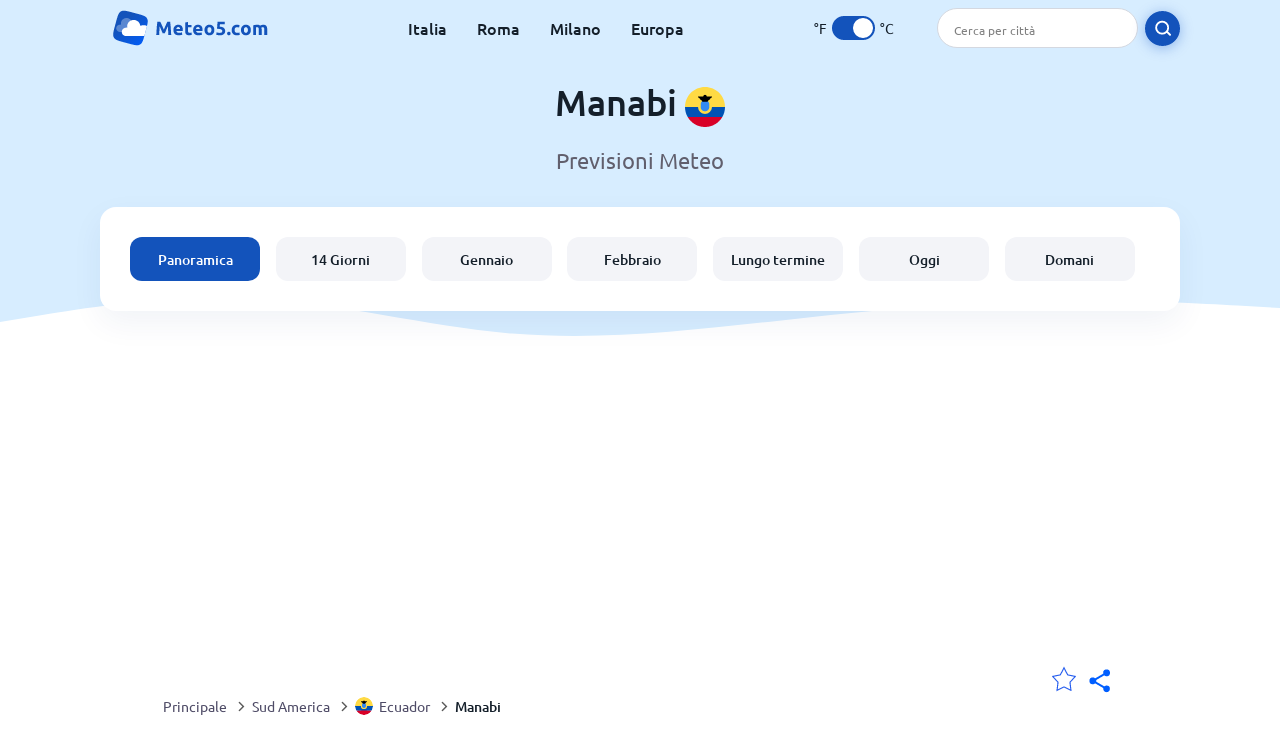

--- FILE ---
content_type: text/html; charset=utf-8
request_url: https://www.meteo5.com/south-america/ecuador/manabi
body_size: 8854
content:
<!DOCTYPE html><html lang="it" prefix="og: http://ogp.me/ns#"><head> <title>Meteo in Manabi 2026 | Manabi Meteo a 14 giorni | Meteo5.com</title> <meta name="description" content="Tutte le info sul meteo in Manabi, Manabi previsioni meteo oggi, meteo domani e previsioni per i prossimi 14 giorni."/> <meta name="keywords" content="Manabi meteo, Manabi previsioni meteo, Manabi 14 giorni, Manabi meteo oggi"/> <meta charset="UTF-8"/> <link rel="canonical" href="https://www.meteo5.com/south-america/ecuador/manabi"/> <link rel="amphtml" href="https://www.meteo5.com/amp/south-america/ecuador/manabi"> <meta name="viewport" content="width=device-width, initial-scale=1"/> <link rel="preload" as="image" href="https://www.meteo5.com/images/meteo5.svg"> <link rel="preload" as="image" href="https://res.meteo5.com/images/backgrounds/header.svg"> <link rel='stylesheet' href='https://www.meteo5.com/style/index859.min.css'/> <meta name="theme-color" content="#c0d5f7"> <link rel="icon" href="https://www.meteo5.com/favicon.ico?v=1"/> <link rel="apple-touch-icon" sizes="180x180" href="https://www.meteo5.com/style/favicon/apple-touch-icon.png"> <link rel="icon" type="image/png" sizes="32x32" href="https://www.meteo5.com/style/favicon/favicon-32x32.png"> <link rel="icon" type="image/png" sizes="16x16" href="https://www.meteo5.com/style/favicon/favicon-16x16.png"> <link rel="manifest" href="https://www.meteo5.com/style/favicon/site.webmanifest"> <link rel="mask-icon" href="https://www.meteo5.com/style/favicon/safari-pinned-tab.svg" color="#5bbad5"> <meta name="msapplication-TileColor" content="#da532c"> <meta name="msapplication-config" content="https://www.meteo5.com/style/favicon/browserconfig.xml"> <meta name="theme-color" content="#ffffff"> <meta property="og:title" content="Meteo in Manabi 2026 | Manabi Meteo a 14 giorni | Meteo5.com"/> <meta property="og:description" content="Tutte le info sul meteo in Manabi, Manabi previsioni meteo oggi, meteo domani e previsioni per i prossimi 14 giorni."/> <meta property="og:url" content="https://www.meteo5.com/south-america/ecuador/manabi"/> <meta property="og:image" content="https://www.meteo5.com/style/favicon/android-chrome-512x512.png"/> <meta property="og:image:width" content="512"/> <meta property="og:image:height" content="512"/> <meta property="og:site_name" content="meteo5.com"> <meta property="og:type" content="website"> <script type="bcb26386b287617888f3fa47-text/javascript"> var hash = window.location.hash.substr(1); if (hash) { var hashObject = hash.split('&').reduce(function (result, item) { var parts = item.split('='); result[parts[0]] = parts[1]; return result; }, {}); if (localStorage.getItem("c") === null && hashObject.c) { localStorage.setItem('c', hashObject.c); } } var globalC = localStorage.getItem("c"); </script> <script async src='https://www.googletagmanager.com/gtag/js?id=G-D2XX5C04HX' type="bcb26386b287617888f3fa47-text/javascript"></script> <script type="bcb26386b287617888f3fa47-text/javascript"> window.dataLayer = window.dataLayer || []; function gtag(){dataLayer.push(arguments);} gtag('js', new Date()); gtag('config', 'G-D2XX5C04HX'); </script><script async src="https://pagead2.googlesyndication.com/pagead/js/adsbygoogle.js?client=ca-pub-0206751604021858" crossorigin="anonymous" type="bcb26386b287617888f3fa47-text/javascript"></script><script async src="https://fundingchoicesmessages.google.com/i/pub-0206751604021858?ers=1" nonce="mFj-U2gz1Ep_cfQlfzBeWw" type="bcb26386b287617888f3fa47-text/javascript"></script><script nonce="mFj-U2gz1Ep_cfQlfzBeWw" type="bcb26386b287617888f3fa47-text/javascript">(function() {function signalGooglefcPresent() {if (!window.frames['googlefcPresent']) {if (document.body) {const iframe = document.createElement('iframe'); iframe.style = 'width: 0; height: 0; border: none; z - index: -1000; left: -1000px; top: -1000px;'; iframe.style.display = 'none'; iframe.name = 'googlefcPresent'; document.body.appendChild(iframe);} else {setTimeout(signalGooglefcPresent, 0);}}}signalGooglefcPresent();})();</script></head><body class="body_wrap dashboard_page region_level Desktop_device"><div id='blanket' class='blanket'></div><header class="header-wrap"> <div class="navbar-wrap"> <div class="inner-navbar"> <a href="https://www.meteo5.com" title="meteo5.com" class="logo_a"> <img src="https://www.meteo5.com/images/meteo5.svg" width="180" height="38" alt="meteo5.com" title="meteo5.com" class="logo"/> </a> <div class="navbar-links-wrap"> <a href="https://www.meteo5.com/europe/italy" onClick="if (!window.__cfRLUnblockHandlers) return false; gtag('event', 'top website links', {'event_category' : 'top website links', 'event_label' : 'Manabi'})" class="navbar_link" aria-label="Italia" title="" data-cf-modified-bcb26386b287617888f3fa47-="">Italia</a> <a href="https://www.meteo5.com/europe/italy/lazio/rome" onClick="if (!window.__cfRLUnblockHandlers) return false; gtag('event', 'top website links', {'event_category' : 'top website links', 'event_label' : 'Manabi'})" class="navbar_link" aria-label="Roma" title="" data-cf-modified-bcb26386b287617888f3fa47-="">Roma</a> <a href="https://www.meteo5.com/europe/italy/lombardy/milan" onClick="if (!window.__cfRLUnblockHandlers) return false; gtag('event', 'top website links', {'event_category' : 'top website links', 'event_label' : 'Manabi'})" class="navbar_link" aria-label="Milano" title="" data-cf-modified-bcb26386b287617888f3fa47-="">Milano</a> <a href="https://www.meteo5.com/europe" onClick="if (!window.__cfRLUnblockHandlers) return false; gtag('event', 'top website links', {'event_category' : 'top website links', 'event_label' : 'Manabi'})" class="navbar_link" aria-label="Europa" title="" data-cf-modified-bcb26386b287617888f3fa47-="">Europa</a> </div> <div class="temp-changer-and-search"> <div class="unit-changer"> <span class="temp-unit" data-type="f">°F</span> <label class="switch" for="temp-changer" aria-label="Units"> <input id="temp-changer" type="checkbox" checked> <span class="slider round"></span> </label> <span class="temp-unit" data-type="c">°C</span> </div> <div class="desktop-navbar-search"> <input id="city_search" placeholder="Cerca per città"/> <label for="city_search" aria-label="search" class="search_button_next_to_dropdown"> <img src="https://res.meteo5.com/images/icons/search_white_new.svg" alt="Cerca" title="Cerca" width="17" height="17"> </label> </div> </div> </div> </div> <div class="dummy-navbar"></div> <div class="header-center-wrap"> <div class="page-header"> Manabi <img src="https://res.meteo5.com/images/r-flags/ecuador.svg" alt="meteo in Ecuador" title="meteo in Ecuador" width="40" height="40"/> </div> <div class="page-sub-header">Previsioni Meteo </div> <nav> <ul class="menu_wrap"> <li id="nav-dashboard" class="active"> <a href="https://www.meteo5.com/south-america/ecuador/manabi" onClick="if (!window.__cfRLUnblockHandlers) return false; gtag('event','header navbar menu' , {'event_category' : 'header navbar menu','event_action' : 'click on nav-dashboard', 'event_label' : 'Manabi'})" data-cf-modified-bcb26386b287617888f3fa47-=""> Panoramica </a> </li><li id="nav-fourteen" > <a href="https://www.meteo5.com/south-america/ecuador/manabi?page=14" onClick="if (!window.__cfRLUnblockHandlers) return false; gtag('event','header navbar menu' , {'event_category' : 'header navbar menu','event_action' : 'click on nav-fourteen', 'event_label' : 'Manabi'})" data-cf-modified-bcb26386b287617888f3fa47-=""> 14 Giorni </a> </li><li id="nav-this-month" > <a href="https://www.meteo5.com/south-america/ecuador/manabi?page=month&month=January" onClick="if (!window.__cfRLUnblockHandlers) return false; gtag('event','header navbar menu' , {'event_category' : 'header navbar menu','event_action' : 'click on nav-this-month', 'event_label' : 'Manabi'})" data-cf-modified-bcb26386b287617888f3fa47-=""> Gennaio </a> </li><li id="nav-next-month" > <a href="https://www.meteo5.com/south-america/ecuador/manabi?page=month&month=February" onClick="if (!window.__cfRLUnblockHandlers) return false; gtag('event','header navbar menu' , {'event_category' : 'header navbar menu','event_action' : 'click on nav-next-month', 'event_label' : 'Manabi'})" data-cf-modified-bcb26386b287617888f3fa47-=""> Febbraio </a> </li><li id="nav-long" > <a href="https://www.meteo5.com/south-america/ecuador/manabi?page=long-range" onClick="if (!window.__cfRLUnblockHandlers) return false; gtag('event','header navbar menu' , {'event_category' : 'header navbar menu','event_action' : 'click on nav-long', 'event_label' : 'Manabi'})" data-cf-modified-bcb26386b287617888f3fa47-=""> Lungo termine </a> </li><li id="nav-today" > <a href="https://www.meteo5.com/south-america/ecuador/manabi?page=today" onClick="if (!window.__cfRLUnblockHandlers) return false; gtag('event','header navbar menu' , {'event_category' : 'header navbar menu','event_action' : 'click on nav-today', 'event_label' : 'Manabi'})" data-cf-modified-bcb26386b287617888f3fa47-=""> Oggi </a> </li><li id="nav-tomorrow" > <a href="https://www.meteo5.com/south-america/ecuador/manabi?page=tomorrow" onClick="if (!window.__cfRLUnblockHandlers) return false; gtag('event','header navbar menu' , {'event_category' : 'header navbar menu','event_action' : 'click on nav-tomorrow', 'event_label' : 'Manabi'})" data-cf-modified-bcb26386b287617888f3fa47-=""> Domani </a> </li> </ul></nav> </div></header><div class="header-bottom-image"></div><div class="billboard_ad_wrap" id="billboard"> <ins class="adsbygoogle" style="display:inline-block;width:970px;height:250px" data-ad-client="ca-pub-0206751604021858" data-ad-slot="3052312788"></ins> <script type="bcb26386b287617888f3fa47-text/javascript"> (adsbygoogle = window.adsbygoogle || []).push({}); </script></div><div class="breadcrumbs_wrap"> <div class="breadcrumbs_inner_wrap"> <div class="share-line"> <div class="share-item"> <img class="selection-star remove-star" width="26" height="26" src="https://res.meteo5.com/images/icons/filled-star.svg" alt="Rimuovi dalla lista delle località preferite" title="Rimuovi dalla lista delle località preferite"/> <img class="selection-star add-star" src="https://res.meteo5.com/images/icons/empty-star.svg" width="26" height="26" alt="Aggiungi alle mie località" title="Aggiungi alle mie località"/></div> <div class="share-icon share-item"> <img src="https://res.meteo5.com/images/icons/share.svg" width="32" height="32" alt="Share" title="Share"/> </div> </div> </div> <ol class="breadcrumbs_inner_wrap" itemscope itemtype="http://schema.org/BreadcrumbList"> <li class="breadcrumb_elm home_bred" itemprop="itemListElement" itemscope itemtype="https://schema.org/ListItem"> <a itemprop="item" href="https://www.meteo5.com" > <span itemprop="name">Principale</span><meta itemprop="position" content="1" /> </a> </li><li class="breadcrumb_elm con_bred" itemprop="itemListElement" itemscope itemtype="https://schema.org/ListItem"> <div class="bred_arrow"></div> <a href="https://www.meteo5.com/south-america" itemprop="item" ><span itemprop="name">Sud America</span><meta itemprop="position" content="2" /> </a> </li><li class="breadcrumb_elm country_bred" itemprop="itemListElement" itemscope itemtype="https://schema.org/ListItem"> <div class="bred_arrow"></div> <a href="https://www.meteo5.com/south-america/ecuador" itemprop="item" > <span class="bread-flag-wrap"><img src="https://res.meteo5.com/images/r-flags/ecuador.svg" alt="meteo in Ecuador" title="meteo in Ecuador" width="18" height="18"/></span><span itemprop="name">Ecuador</span><meta itemprop="position" content="3" /> </a> </li><li class="breadcrumb_elm region_bred" itemprop="itemListElement" itemscope itemtype="https://schema.org/ListItem"> <div class="bred_arrow"></div> <a href="https://www.meteo5.com/south-america/ecuador/manabi" itemprop="item" ><span itemprop="name">Manabi</span><meta itemprop="position" content="4" /> </a> </li> </ol> <div class="snackbar-wrap"> <div class="snackbar snackbar-added">Località aggiunta a <a href="/my-locations">Le mie località</a></div> <div class="snackbar snackbar-removed">Località rimossa da <a href="/my-locations">Le mie località</a></div> </div> </div><div class="city_page"> <div class="section-wrap first-section"> <div class="header-with-button"> <h1 class="section-header"> Il meteo in Manabi, Ecuador </h1> <div class="select-wrap"> <select class="primary-select cities-dropdown" aria-label="Cerca"><optgroup label="Manabi"><option value="https://www.meteo5.com/south-america/ecuador/manabi/manta" data-city-db="Manta" data-link="https://www.meteo5.com/south-america/ecuador/manabi/manta" selected>Manta</option></optgroup><optgroup label="Ecuador"><option value="https://www.meteo5.com/south-america/ecuador/azuay/cuenca" data-city-db="Cuenca" data-link="https://www.meteo5.com/south-america/ecuador/azuay/cuenca" >Cuenca</option><option value="https://www.meteo5.com/south-america/ecuador/imbabura/galapagos" data-city-db="Galapagos" data-link="https://www.meteo5.com/south-america/ecuador/imbabura/galapagos" >Galapagos</option><option value="https://www.meteo5.com/south-america/ecuador/guayas/guayaquil" data-city-db="Guayaquil" data-link="https://www.meteo5.com/south-america/ecuador/guayas/guayaquil" >Guayaquil</option><option value="https://www.meteo5.com/south-america/ecuador/loja" data-city-db="Loja" data-link="https://www.meteo5.com/south-america/ecuador/loja" >Loja</option><option value="https://www.meteo5.com/south-america/ecuador/guayas/montanita" data-city-db="Montanita" data-link="https://www.meteo5.com/south-america/ecuador/guayas/montanita" >Montanita</option><option value="https://www.meteo5.com/south-america/ecuador/pichincha/quito" data-city-db="Quito" data-link="https://www.meteo5.com/south-america/ecuador/pichincha/quito" >Quito</option><option value="https://www.meteo5.com/south-america/ecuador/chimborazo/riobamba" data-city-db="Riobamba" data-link="https://www.meteo5.com/south-america/ecuador/chimborazo/riobamba" >Riobamba</option></optgroup></select> </div> </div> </div> <div class="right-left-section section-wrap"> <div class="desktop-left-section"> <div class="month_wrap"> <h2 class="section-header">Manabi meteo per mese</h2><div class="month_list_section section-content "><a href="https://www.meteo5.com/south-america/ecuador/manabi?page=month&month=January" title="Manabi meteo a gennaio" onClick="if (!window.__cfRLUnblockHandlers) return false; gtag('event', 'click on month city page', {'event_category' : 'click on month city page', 'event_action' : 'January'})" class="month_link_a" data-cf-modified-bcb26386b287617888f3fa47-=""><span class="month_link_wrap"><span class="month_number">01</span><span class="month_name">gennaio</span></span></a><a href="https://www.meteo5.com/south-america/ecuador/manabi?page=month&month=February" title="Manabi meteo a febbraio" onClick="if (!window.__cfRLUnblockHandlers) return false; gtag('event', 'click on month city page', {'event_category' : 'click on month city page', 'event_action' : 'February'})" class="month_link_a" data-cf-modified-bcb26386b287617888f3fa47-=""><span class="month_link_wrap"><span class="month_number">02</span><span class="month_name">febbraio</span></span></a><a href="https://www.meteo5.com/south-america/ecuador/manabi?page=month&month=March" title="Manabi meteo a marzo" onClick="if (!window.__cfRLUnblockHandlers) return false; gtag('event', 'click on month city page', {'event_category' : 'click on month city page', 'event_action' : 'March'})" class="month_link_a" data-cf-modified-bcb26386b287617888f3fa47-=""><span class="month_link_wrap"><span class="month_number">03</span><span class="month_name">marzo</span></span></a><a href="https://www.meteo5.com/south-america/ecuador/manabi?page=month&month=April" title="Manabi meteo a aprile" onClick="if (!window.__cfRLUnblockHandlers) return false; gtag('event', 'click on month city page', {'event_category' : 'click on month city page', 'event_action' : 'April'})" class="month_link_a" data-cf-modified-bcb26386b287617888f3fa47-=""><span class="month_link_wrap"><span class="month_number">04</span><span class="month_name">aprile</span></span></a><a href="https://www.meteo5.com/south-america/ecuador/manabi?page=month&month=May" title="Manabi meteo a maggio" onClick="if (!window.__cfRLUnblockHandlers) return false; gtag('event', 'click on month city page', {'event_category' : 'click on month city page', 'event_action' : 'May'})" class="month_link_a" data-cf-modified-bcb26386b287617888f3fa47-=""><span class="month_link_wrap"><span class="month_number">05</span><span class="month_name">maggio</span></span></a><a href="https://www.meteo5.com/south-america/ecuador/manabi?page=month&month=June" title="Manabi meteo a giugno" onClick="if (!window.__cfRLUnblockHandlers) return false; gtag('event', 'click on month city page', {'event_category' : 'click on month city page', 'event_action' : 'June'})" class="month_link_a" data-cf-modified-bcb26386b287617888f3fa47-=""><span class="month_link_wrap"><span class="month_number">06</span><span class="month_name">giugno</span></span></a><a href="https://www.meteo5.com/south-america/ecuador/manabi?page=month&month=July" title="Manabi meteo a luglio" onClick="if (!window.__cfRLUnblockHandlers) return false; gtag('event', 'click on month city page', {'event_category' : 'click on month city page', 'event_action' : 'July'})" class="month_link_a" data-cf-modified-bcb26386b287617888f3fa47-=""><span class="month_link_wrap"><span class="month_number">07</span><span class="month_name">luglio</span></span></a><a href="https://www.meteo5.com/south-america/ecuador/manabi?page=month&month=August" title="Manabi meteo a agosto" onClick="if (!window.__cfRLUnblockHandlers) return false; gtag('event', 'click on month city page', {'event_category' : 'click on month city page', 'event_action' : 'August'})" class="month_link_a" data-cf-modified-bcb26386b287617888f3fa47-=""><span class="month_link_wrap"><span class="month_number">08</span><span class="month_name">agosto</span></span></a><a href="https://www.meteo5.com/south-america/ecuador/manabi?page=month&month=September" title="Manabi meteo a settembre" onClick="if (!window.__cfRLUnblockHandlers) return false; gtag('event', 'click on month city page', {'event_category' : 'click on month city page', 'event_action' : 'September'})" class="month_link_a" data-cf-modified-bcb26386b287617888f3fa47-=""><span class="month_link_wrap"><span class="month_number">09</span><span class="month_name">settembre</span></span></a><a href="https://www.meteo5.com/south-america/ecuador/manabi?page=month&month=October" title="Manabi meteo a ottobre" onClick="if (!window.__cfRLUnblockHandlers) return false; gtag('event', 'click on month city page', {'event_category' : 'click on month city page', 'event_action' : 'October'})" class="month_link_a" data-cf-modified-bcb26386b287617888f3fa47-=""><span class="month_link_wrap"><span class="month_number">10</span><span class="month_name">ottobre</span></span></a><a href="https://www.meteo5.com/south-america/ecuador/manabi?page=month&month=November" title="Manabi meteo a novembre" onClick="if (!window.__cfRLUnblockHandlers) return false; gtag('event', 'click on month city page', {'event_category' : 'click on month city page', 'event_action' : 'November'})" class="month_link_a" data-cf-modified-bcb26386b287617888f3fa47-=""><span class="month_link_wrap"><span class="month_number">11</span><span class="month_name">novembre</span></span></a><a href="https://www.meteo5.com/south-america/ecuador/manabi?page=month&month=December" title="Manabi meteo a dicembre" onClick="if (!window.__cfRLUnblockHandlers) return false; gtag('event', 'click on month city page', {'event_category' : 'click on month city page', 'event_action' : 'December'})" class="month_link_a" data-cf-modified-bcb26386b287617888f3fa47-=""><span class="month_link_wrap"><span class="month_number">12</span><span class="month_name">dicembre</span></span></a></div></div> </div> <div class="desktop-right-section show-right"> <div class="new_quick_links_section"> <h2 class="section-header">Manabi meteo</h2> <div class="section-content"> <a href="https://www.meteo5.com/south-america/ecuador/manabi?page=14" onClick="if (!window.__cfRLUnblockHandlers) return false; gtag('event', 'click on 14', {'event_category' : 'new quick links', 'event_label' : 'Manabi'})" data-cf-modified-bcb26386b287617888f3fa47-=""> › Manabi previsioni meteo a 14 giorni </a><a href="https://www.meteo5.com/south-america/ecuador/manabi?page=today" onClick="if (!window.__cfRLUnblockHandlers) return false; gtag('event', 'click on day', {'event_category' : 'new quick links', 'event_label' : 'Manabi'})" data-cf-modified-bcb26386b287617888f3fa47-=""> › Manabi meteo oggi </a><a href="https://www.meteo5.com/south-america/ecuador/manabi?page=month&month=January" onClick="if (!window.__cfRLUnblockHandlers) return false; gtag('event', 'click on current month', {'event_category' : 'new quick links', 'event_label' : 'Manabi'})" data-cf-modified-bcb26386b287617888f3fa47-=""> › Manabi meteo in gennaio </a><a href="https://www.meteo5.com/south-america/ecuador/manabi?page=month&month=February" onClick="if (!window.__cfRLUnblockHandlers) return false; gtag('event', 'click on next month', {'event_category' : 'new quick links', 'event_label' : 'Manabi'})" data-cf-modified-bcb26386b287617888f3fa47-=""> › Manabi meteo in febbraio </a> </div></div> </div> </div> <div class="section-wrap anchor" id="all-cities"> <div class="section-header">Città in Manabi</div> <div class="section-sub-header"><p>Per delle previsioni meteo più precise, seleziona una città</p></div> <div class="cities_list"> <a class="city-link general_button" data-city="Manta" data-country="Ecuador" data-type="top" href="https://www.meteo5.com/south-america/ecuador/manabi/manta" onClick="if (!window.__cfRLUnblockHandlers) return false; gtag('event', 'Select City', {'event_category' :'Select City', 'event_action' :'Ecuador','event_label' : 'Manta'})" data-cf-modified-bcb26386b287617888f3fa47-="">Manta</a> <div class="clear"></div> </div> <div class="search_city_section"> <div class="section-sub-header"></div> <div class="search_city_search_input_wrap dropdown"> <input class="city_search" aria-label="Cerca per città" placeholder="Cerca per città" /> <div class="search_button_next_to_dropdown"> <img src="https://res.meteo5.com/images/icons/search_white_new.svg" alt="Cerca" title="Cerca" width="17" height="17"> </div> </div> </div> </div> <div class="right-left-section section-wrap"> <div class="desktop-left-section"> <div class="fourteen-wrap-desktop fourteen-wrap"> <a href="https://www.meteo5.com/south-america/ecuador/manabi?page=14" title="Manabi meteo a 14 giorni" onClick="if (!window.__cfRLUnblockHandlers) return false; gtag('event', 'click on fourteen_component', {'event_category' : 'click on fourteen_component', 'event_label' : 'click on header'})" data-cf-modified-bcb26386b287617888f3fa47-=""> <h2 class="section-header">Manabi meteo a 14 giorni</h2> </a><div class="section-sub-header">Clicca su un giorno per ottenere le previsioni meteo ora per ora</div> <div class="city_graph_section section-contents"><a href="https://www.meteo5.com/south-america/ecuador/manabi?page=14" title="Manabi meteo a 14 giorni" aria-label="Manabi meteo a 14 giorni"> <div class="canvas_wrap"><canvas id="city_graph_placeholder"></canvas></div></a></div><div class="graph_points_placeholder" id="graph_points_placeholder"></div><div class="fourteen_link_wrap"> <a href="https://www.meteo5.com/south-america/ecuador/manabi?page=14" title="Previsioni meteo 14 giorni" onClick="if (!window.__cfRLUnblockHandlers) return false; gtag('event', 'click on fourteen_component', {'event_category' : 'click on fourteen_component', 'event_label' : 'click on button'})" data-cf-modified-bcb26386b287617888f3fa47-=""> <button class="button_one general_button button-with-tight-arrow"><span>Previsioni meteo 14 giorni</span></button> </a> </div> </div> </div> <div class="desktop-right-section"> <div class="sky_ad"> <ins class="adsbygoogle" style="display:inline-block;width:300px;height:600px" data-ad-client="ca-pub-0206751604021858" data-ad-slot="9315889681"></ins> <script type="bcb26386b287617888f3fa47-text/javascript"> (adsbygoogle = window.adsbygoogle || []).push({}); </script> </div> </div> </div> <div class="section-wrap today-component today-component-desktop"><div class="spinner"><div class="bounce1"></div><div class="bounce2"></div><div class="bounce3"></div></div><div class="day-component-section header_section"><h2>Il meteo oggi in Manabi</h2><a href="https://www.meteo5.com/south-america/ecuador/manabi?page=today" title="Meteo di oggi" onClick="if (!window.__cfRLUnblockHandlers) return false; gtag('event', 'click on day_component', {'event_category' : 'click on day_component', 'event_label' : 'click on button'})" data-cf-modified-bcb26386b287617888f3fa47-=""><button class="button_one general_button button-with-tight-arrow"><span>Meteo di oggi</span></button></a></div><div class="day-component-section current_temp"><div class="city_temp_wrap"><div class="city_current_temp"><span class="temp_placeholder" id="main_temp_placeholder"></span>°</div><div class="temp_unit_display temp_unit_display_C active temp_unit">C</div></div><div class="sunrise_wrap"><div class="sunrise_line"><span class="sunrise_label">Alba: </span><span id="sunrise_placeholder"></span></div><div class="sunrise_line"><span class="sunrise_label">Tramonto: </span><span id="sunset_placeholder"></span></div></div></div><div class="day-component-section img_section"><div id="img_placeholder"></div><div id="des_placeholder" class="description-placeholder"></div></div><div class="day-component-section params_section"><div class="param_wrap"><div class="param_img"><img width="30" height="20" class="lazy icon wind_icon" title="Wind Manabi" alt="Wind Manabi" data-src="https://res.meteo5.com/images/icons/wind_blue_new.svg" /></div> <div><span class="param_value" id="wind_placeholder"></span><span class="param_unit wind_unit"></span></div></div><div class="param_wrap middle_param"><div class="param_img"><img class="lazy rain_icon" width="23" height="25" alt="Possibilità di pioggia" title="Possibilità di pioggia" data-src="https://res.meteo5.com/images/icons/chance_for_rain_blue_new.svg" /></div><div><span class="param_value" id="chance_for_rain_placeholder"></span><span class="param_unit">%</span></div></div><div class="param_wrap"><div class="param_img"><img class="lazy icon humidity_icon" width="20" height="23" title=" Umidità Manabi" alt="Umidità Manabi" data-src="https://res.meteo5.com/images/icons/humidity_blue_new.svg" /></div><div><span class="param_value" id="humidity_placeholder"></span><span class="param_unit">%</span></div></div></div></div> <div class="right-left-section section-wrap"> <div class="desktop-left-section"> <h2 class="section-header flex-header header-with-icon"> <img class="header_flag" src="https://res.meteo5.com/images/flags/Ecuador.png" alt="Ecuador meteo " title="Ecuador meteo" width="58.5" height="38"/> <span>Manabi previsioni meteo</span> </h2> <div class="section-content-small"><p>Looking for Manabi aggiornamenti meteo? sei arrivato nel posto giusto!</p><p>La temperatura attuale in Manabi è <span class='temp_placeholder'></span>°<span class='temp_unit'></span>. Puoi trovare informazioni più dettagliate riguardo alle condizioni meteo in Manabi inclusa umidità, vento, probabilità di precipitazioni e molto altro ancora sulla pagina che contiene il meteo attuale di Manabi.</p><div class="subheader"><b>Il meteo in Manabi</b></div><p>Meteo5.com fornisce tutte le informazioni necessarie per essere sempre aggiornati riguardo alle condizioni meteo in Manabi, Ecuador. Resta aggiornato riguardo al meteo - dati aggiornati ogni 3 ore.</p><p>Questa pagina fornisce l'accesso ad informazioni come <a href='?page=14' onClick="if (!window.__cfRLUnblockHandlers) return false; gtag('event', 'click from city text', {'event_category' : 'click from city text', 'event_action' : 'click on 14 day', 'event_label' : 'Manabi'})" data-cf-modified-bcb26386b287617888f3fa47-="">previsioni meteo per i prossimi 14 giorni</a>, condizioni meteo per mese sulla base della media storica, e meteo aggiornato ora per ora per <a href='?page=today'>Oggi</a> e <a href='?page=tomorrow'>Domani</a>.</p><p>Le previsioni sui 14 giorni permettono di sapere le condizioni climatiche giorno per giorno, con anticipo. Previsioni mensili studiate sulla base della media storica delle condizioni meteo in Manabi.</p><p>Il trend delle previsioni storiche ti sarà di aiuto per pianificare i tuoi viaggi in Manabi o per prepararti con anticipo al meteo in arrivo.</p><p>Il rapporto completo delle previsioni meteo di Manabi ora per ora è uno strumento utilissimo per tracciare le condizioni meteo attuali.</p><p>Esistono vari fattori da considerare quando si osserva il meteo in Manabi. Questi fattori includono il periodo dell'anno, la stagione, l'altezza di Manabi sul livello del mare, i pattern climatici locali e molto altro.</p><p>Tutto questo e molto altro viene preso in considerazione quando prepariamo le informazioni meteo su Manabi da presentarti.</p><div class="subheader"><b>Meteo5.com Previsioni Meteo</b></div><p>Hai trovato errori o mancanze riguardo alle previsioni meteo di Manabi? Sentiti libero di contattarci e di comunicarci quello che hai trovato. Correggeremo l'errore e aggiorneremo le informazioni al più presto! Informazioni meteo precise e affidabili: questa è la nostra priorità.</p></div> </div> <div class="desktop-right-section"> <div class="quick_links_section component-wrap"> <div class="quick_links_header">Manabi meteo</div> <div class="quick_links_wrap "> <div class="section-content mobile-links-block" id="mobile-links-block"> <a href="https://www.meteo5.com/south-america/ecuador/manabi?page=month&month=February" onClick="if (!window.__cfRLUnblockHandlers) return false; gtag('event','mobile button links block' , {'event_category' : 'mobile button links block','event_action' : 'click on next-month', 'event_label' : 'Manabi'})" id="next-month" data-cf-modified-bcb26386b287617888f3fa47-=""> <span>Manabi meteo in febbraio</span><span class="round-arrow"><span class="arrow-inside-circle"></span></span> </a><a href="https://www.meteo5.com/south-america/ecuador/manabi?page=month&month=January" onClick="if (!window.__cfRLUnblockHandlers) return false; gtag('event','mobile button links block' , {'event_category' : 'mobile button links block','event_action' : 'click on current-month', 'event_label' : 'Manabi'})" id="current-month" data-cf-modified-bcb26386b287617888f3fa47-=""> <span>Manabi meteo in gennaio</span><span class="round-arrow"><span class="arrow-inside-circle"></span></span> </a><a href="https://www.meteo5.com/south-america/ecuador/manabi?page=14" onClick="if (!window.__cfRLUnblockHandlers) return false; gtag('event','mobile button links block' , {'event_category' : 'mobile button links block','event_action' : 'click on fourteen', 'event_label' : 'Manabi'})" id="fourteen" data-cf-modified-bcb26386b287617888f3fa47-=""> <span>Manabi meteo a 14 giorni</span><span class="round-arrow"><span class="arrow-inside-circle"></span></span> </a><a href="https://www.meteo5.com/south-america/ecuador/manabi?page=long-range" onClick="if (!window.__cfRLUnblockHandlers) return false; gtag('event','mobile button links block' , {'event_category' : 'mobile button links block','event_action' : 'click on long-range', 'event_label' : 'Manabi'})" id="long-range" data-cf-modified-bcb26386b287617888f3fa47-=""> <span>Meteo a lungo termine per Manabi</span><span class="round-arrow"><span class="arrow-inside-circle"></span></span> </a> </div> </div></div> </div> </div> <div class="travel-links-section section-wrap"><h2 class="section-header">Manabi Servizi Turistici e di Viaggio</h2><div class="section-sub-header">Scopri fantastiche offerte per la tua prossima vacanza in Manabi</div><div class="section-content"> <div class="links_gallery_wrap"><a href="https://www.meteo5.com/south-america/ecuador/manabi?page=flights" onClick="if (!window.__cfRLUnblockHandlers) return false; gtag('event', 'click on gallery item', {'event_category' : 'click on gallery item', 'event_action' : 'flights'});" data-cf-modified-bcb26386b287617888f3fa47-=""> <div class="gallery_item_wrap flights"> <div class="gallery_item_image_wrap"> <img class="lazy" src="" width="331" height="174" data-src="https://res.meteo5.com/images/illustrations/flight.png" alt="Voli" title="Voli"/> </div> <div class="gallery-item-name-and-arrow"> <div class="gallery-item-name">Voli per Manabi</div> <div class="gallery-item-arrow"></div> </div> </div> </a><a href="https://www.meteo5.com/south-america/ecuador/manabi?page=hotels" onClick="if (!window.__cfRLUnblockHandlers) return false; gtag('event', 'click on gallery item', {'event_category' : 'click on gallery item', 'event_action' : 'hotels'});" data-cf-modified-bcb26386b287617888f3fa47-=""> <div class="gallery_item_wrap hotels"> <div class="gallery_item_image_wrap"> <img class="lazy" src="" width="331" height="174" data-src="https://res.meteo5.com/images/illustrations/hotel.png" alt="Alberghi" title="Alberghi"/> </div> <div class="gallery-item-name-and-arrow"> <div class="gallery-item-name">Hotel in Manabi</div> <div class="gallery-item-arrow"></div> </div> </div> </a><a href="https://www.meteo5.com/south-america/ecuador/manabi?page=car-rental" onClick="if (!window.__cfRLUnblockHandlers) return false; gtag('event', 'click on gallery item', {'event_category' : 'click on gallery item', 'event_action' : 'car-rental'});" data-cf-modified-bcb26386b287617888f3fa47-=""> <div class="gallery_item_wrap car-rental"> <div class="gallery_item_image_wrap"> <img class="lazy" src="" width="331" height="174" data-src="https://res.meteo5.com/images/illustrations/car.png" alt="Noleggio auto" title="Noleggio auto"/> </div> <div class="gallery-item-name-and-arrow"> <div class="gallery-item-name">Noleggio auto in Manabi</div> <div class="gallery-item-arrow"></div> </div> </div> </a></div></div></div> <div class="section-wrap-with-background faq-wrap section-wrap city-faq"><div class="inner-section-wrap" itemscope="" itemtype="https://schema.org/FAQPage"> <h2 class="section-header">Clima in Manabi - FAQ</h2> <div class="section-content"> <div class="question-wrap rain-question" itemscope="" itemprop="mainEntity" itemtype="https://schema.org/Question"> <div class="question" itemprop="name">Pioverà oggi in Manabi?</div> <div class="answer" itemscope="" itemprop="acceptedAnswer" itemtype="https://schema.org/Answer"> <span itemprop="text">La probabilità che piova in Manabi oggi sono del <span id="chance-for-rain"></span>%.</span> </div> </div> <div class="question-wrap question-mark-question" itemscope="" itemprop="mainEntity" itemtype="https://schema.org/Question"> <div class="question" itemprop="name">Com'è il tempo in Manabi in questo momento?</div> <div class="answer" itemscope="" itemprop="acceptedAnswer" itemtype="https://schema.org/Answer"> <span itemprop="text">Il tempo in Manabi ora è <span class="description-placeholder"></span> con una temperatura di <span class="temp_placeholder" data-temp=""></span>°<span class="temp_unit">C</span>.</span> </div> </div> <div class="question-wrap sun-question" itemscope="" itemprop="mainEntity" itemtype="https://schema.org/Question"> <div class="question" itemprop="name">Qual è il mese più caldo in Manabi?</div> <div class="answer" itemscope="" itemprop="acceptedAnswer" itemtype="https://schema.org/Answer"> <span itemprop="text">Manabi è più calda nel mese di <a href="https://www.meteo5.com/south-america/ecuador/manabi?page=month&month=February">febbraio</a> con una temperatura media di <span class="temperature" data-temp="28">28</span>°<span class="temp_unit">C</span>.</span> </div> </div> <div class="question-wrap snow-question" itemscope="" itemprop="mainEntity" itemtype="https://schema.org/Question"> <div class="question" itemprop="name">Qual è il mese più freddo in Manabi?</div> <div class="answer" itemscope="" itemprop="acceptedAnswer" itemtype="https://schema.org/Answer"> <span itemprop="text">Il mese più freddo in Manabi è <a href="https://www.meteo5.com/south-america/ecuador/manabi?page=month&month=August">agosto</a> con una temperatura media di <span class="temperature" data-temp="21">21</span>°<span class="temp_unit">C</span>.</span> </div> </div> </div> </div></div> <div class="section-wrap other-pages-section new-other-pages-section"> <div class="section-header">Scopri di più sul meteo in Manabi </div> <div class="mobile_menu_wrap bottom-menu section-content"> <a href="https://www.meteo5.com/south-america/ecuador/manabi?page=today" onClick="if (!window.__cfRLUnblockHandlers) return false; gtag('event','new other pages' , {'event_category' : 'new other pages','event_action' : 'click on other-today', 'event_label' : 'Manabi'})" id="other-today" data-cf-modified-bcb26386b287617888f3fa47-=""> Oggi<span class="right-arrow"></span> </a><a href="https://www.meteo5.com/south-america/ecuador/manabi?page=tomorrow" onClick="if (!window.__cfRLUnblockHandlers) return false; gtag('event','new other pages' , {'event_category' : 'new other pages','event_action' : 'click on other-tomorrow', 'event_label' : 'Manabi'})" id="other-tomorrow" data-cf-modified-bcb26386b287617888f3fa47-=""> Domani<span class="right-arrow"></span> </a><a href="https://www.meteo5.com/south-america/ecuador/manabi?page=14" onClick="if (!window.__cfRLUnblockHandlers) return false; gtag('event','new other pages' , {'event_category' : 'new other pages','event_action' : 'click on other-14', 'event_label' : 'Manabi'})" id="other-14" data-cf-modified-bcb26386b287617888f3fa47-=""> 14 Giorni<span class="right-arrow"></span> </a><a href="https://www.meteo5.com/south-america/ecuador/manabi?page=month&month=January" onClick="if (!window.__cfRLUnblockHandlers) return false; gtag('event','new other pages' , {'event_category' : 'new other pages','event_action' : 'click on other-current-month', 'event_label' : 'Manabi'})" id="other-current-month" data-cf-modified-bcb26386b287617888f3fa47-=""> Gennaio<span class="right-arrow"></span> </a><a href="https://www.meteo5.com/south-america/ecuador/manabi?page=month&month=February" onClick="if (!window.__cfRLUnblockHandlers) return false; gtag('event','new other pages' , {'event_category' : 'new other pages','event_action' : 'click on other-next-month', 'event_label' : 'Manabi'})" id="other-next-month" data-cf-modified-bcb26386b287617888f3fa47-=""> Febbraio<span class="right-arrow"></span> </a><a href="https://www.meteo5.com/south-america/ecuador/manabi?page=long-range" onClick="if (!window.__cfRLUnblockHandlers) return false; gtag('event','new other pages' , {'event_category' : 'new other pages','event_action' : 'click on other-long', 'event_label' : 'Manabi'})" id="other-long" data-cf-modified-bcb26386b287617888f3fa47-=""> Lungo termine<span class="right-arrow"></span> </a><a href="https://www.meteo5.com/south-america/ecuador/manabi?page=hotels" onClick="if (!window.__cfRLUnblockHandlers) return false; gtag('event','new other pages' , {'event_category' : 'new other pages','event_action' : 'click on other-hotels', 'event_label' : 'Manabi'})" id="other-hotels" data-cf-modified-bcb26386b287617888f3fa47-=""> Hotel<span class="right-arrow"></span> </a> </div> <div class="section-sub-header">Città</div> <div class="search_city_search_input_wrap dropdown"> <input id="search_page_search" placeholder="Cerca per città"/> </div></div></div><div class="scrolltop"> <div class="scroll-button"> </div> </div><footer class="big_footer_wrapper"> <div class='big-footer-inner'> <div class="flex-wrap footer-flex-wrap"> <div class="footer-logo"> <img width="160" height="38" alt="meteo5.com" title="meteo5.com" class="lazy " data-src="https://www.meteo5.com/images/meteo5.svg"/> <div class="footer-data">I dati meteorologici di Manabi provengono da autorità meteorologiche ufficiali di tutto il mondo, garantendo accuratezza e affidabilità.</div> </div> <div class="footer-lists"> <div class='footer-list'> <div class="footer_list_header">Città Popolari</div> <div class='footer_small_list_wrap'> <div class="footer_small_list"> <a href="https://www.meteo5.com/europe/italy/lazio/rome" class="footer_item">› Roma </a> <a href="https://www.meteo5.com/europe/italy/lombardia/milan" class="footer_item">› Milano </a> <a href="https://www.meteo5.com/europe/italy/campania/naples" class="footer_item">› Napoli </a> </div> </div> </div> <div class='footer-list'> <div class="footer_list_header">Meteo5.com</div> <a href='https://www.meteo5.com/terms' class="footer_item"> › Termini e condizioni </a> <a href='https://www.meteo5.com/privacy' class="footer_item"> › Privacy Policy </a> <a href='https://www.meteo5.com/contact-us' class="footer_item"> › Contatti </a> </div> </div> </div> <div class="footer-line"></div> <div>Copyright © 2026, <b>meteo5.com</b></div> </div></footer><script type="bcb26386b287617888f3fa47-text/javascript"> var authorizationToken = "2507b0a2268022e46d047a23761ab55a9e73c6f9"; var placeForRest = "Manta,Ecuador"; var globalCityNameForRest = "Manta"; var globalCountryDB = "Ecuador"; var globalCityName = "Manabi"; var globalLevel = "region"; var descriptionMap = descriptionMap = [];descriptionMap[1113] = 'Soleggiato';descriptionMap[113] = 'Sereno';descriptionMap[116] = 'Parzialmente nuvoloso';descriptionMap[119] = 'Nuvoloso';descriptionMap[122] = 'Coperto';descriptionMap[143] = 'Nebbia';descriptionMap[176] = 'Possibile pioggia a tratti';descriptionMap[179] = 'Possibile neve a tratti';descriptionMap[182] = 'Possibile nevischio a tratti';descriptionMap[185] = 'Possibile pioggerella gelata a tratti';descriptionMap[200] = 'Possibili tuoni';descriptionMap[227] = 'Vento nevoso';descriptionMap[230] = 'Bufera di neve';descriptionMap[248] = 'Nebbia';descriptionMap[260] = 'Nebbia gelata';descriptionMap[263] = 'Pioggerella a tratti';descriptionMap[266] = 'Pioggerella';descriptionMap[281] = 'Pioggerella gelata';descriptionMap[284] = 'Pesante pioggerella gelata';descriptionMap[293] = 'Pioggia leggera';descriptionMap[296] = 'Pioggia leggera';descriptionMap[299] = 'Pioggia moderata a tratti';descriptionMap[302] = 'Pioggia moderata';descriptionMap[305] = 'Pioggia forte a tratti';descriptionMap[308] = 'Pioggia forte';descriptionMap[311] = 'Pioggia gelata leggera';descriptionMap[314] = 'Pioggia gelata moderata o forte';descriptionMap[317] = 'Nevischio leggero';descriptionMap[320] = 'Nevischio moderato o forte';descriptionMap[323] = 'Neve leggera a chiazze';descriptionMap[326] = 'Neve leggera';descriptionMap[329] = 'Neve moderata a chiazze';descriptionMap[332] = 'Neve moderata';descriptionMap[335] = 'Neve pesante a chiazze';descriptionMap[338] = 'Neve pesante';descriptionMap[350] = 'Rovesci di grandine';descriptionMap[353] = 'Rovesci di pioggia';descriptionMap[356] = 'Rovesci di pioggia moderata o forte';descriptionMap[359] = 'Rovesci torrenziali';descriptionMap[362] = 'Rovesci di nevischio leggero';descriptionMap[365] = 'Nevischio moderato o intenso';descriptionMap[368] = 'Leggeri rovesci di neve';descriptionMap[371] = 'Moderati o forti rovesci di neve';descriptionMap[374] = 'Leggeri rovesci di pellet di ghiaccio';descriptionMap[386] = 'Temporale e tuoni';descriptionMap[389] = 'Pioggia leggera con temporale e tuoni';descriptionMap[392] = 'Deboli nevicate con temporali';descriptionMap[395] = 'Neve moderata o pesante con tuoni';; var domain = "https://www.meteo5.com"; var defaultTempUnit = "C"; var res_url = "https://res.meteo5.com"; var place = "Manabi"; var device = "Desktop"; var pageType = ""; var country = "Ecuador"; var globalLanguage = "italian"; var isMap = false; var months_data_for_js_graph = []; var months_rain_data_for_js_graph = []; var monthForURL = ['January','February','March','April','May','June','July','August','September','October','November','December']; var month_index = "1"; var long_month_index = ""; var conversion_click_id = ""; var shortMonthNames = ['genn.','febbr.','mar.','apr.','magg.','giugno','luglio','ag.','sett.','ott.','nov.','dic.']; var canonical_url = 'https://www.meteo5.com/south-america/ecuador/manabi'; var weekShortDays = {"Sunday":"Domenica","Monday":"Lunedi","Tuesday":"Marted\u00ec","Wednesday":"Mercoled\u00ec","Thursday":"Gioved\u00ec","Friday":"Venerd\u00ec","Saturday":"Sabato"}; var latlong = ''; var langIso = "it-IT"; var terms = {}; var decimal_separator = ","; terms.rainfall = "Pioggia"; var labels = []; labels['rain'] = "Possibilità di pioggia"; labels['humidity'] = "Umidità"; labels['wind'] = "Vento"; wind_type = "Km/h" || "Km/h"; to_show_rain_map = ""; </script><script type="bcb26386b287617888f3fa47-text/javascript"> if ('serviceWorker' in navigator) { navigator.serviceWorker.register('/sw.js'); }</script><link rel="preload" as="font" type="font/woff2" href="https://www.meteo5.com/style/fonts/4iCs6KVjbNBYlgoKfw72.woff2" crossorigin> <link rel="preload" as="font" type="font/woff2" href="https://www.meteo5.com/style/fonts/4iCv6KVjbNBYlgoCjC3jsGyN.woff2" crossorigin> <link rel="preload" as="font" type="font/woff2" href="https://www.meteo5.com/style/fonts/4iCv6KVjbNBYlgoCxCvjsGyN.woff2" crossorigin><script src="https://res.meteo5.com/js/jquery-3.5.1.min.js" type="bcb26386b287617888f3fa47-text/javascript"></script><script src="https://res.meteo5.com/js/jquery-ui.test2.min.js" type="bcb26386b287617888f3fa47-text/javascript"></script><script src="https://res.meteo5.com/js/common15.min.js" type="bcb26386b287617888f3fa47-text/javascript"></script><script src="https://res.meteo5.com/js/dropdown7.min.js" async="async" type="bcb26386b287617888f3fa47-text/javascript"></script><script src="https://res.meteo5.com/weather/js/weather5.min.js" type="bcb26386b287617888f3fa47-text/javascript"></script><script src="https://res.meteo5.com/weather/js/city6.min.js" defer type="bcb26386b287617888f3fa47-text/javascript"></script><script type="bcb26386b287617888f3fa47-text/javascript"> (function(h,o,t,j,a,r){ h.hj=h.hj||function(){(h.hj.q=h.hj.q||[]).push(arguments)}; h._hjSettings={hjid:3548101,hjsv:6}; a=o.getElementsByTagName('head')[0]; r=o.createElement('script');r.async=1; r.src=t+h._hjSettings.hjid+j+h._hjSettings.hjsv; a.appendChild(r); })(window,document,'https://static.hotjar.com/c/hotjar-','.js?sv=');</script><script src="/cdn-cgi/scripts/7d0fa10a/cloudflare-static/rocket-loader.min.js" data-cf-settings="bcb26386b287617888f3fa47-|49" defer></script><script defer src="https://static.cloudflareinsights.com/beacon.min.js/vcd15cbe7772f49c399c6a5babf22c1241717689176015" integrity="sha512-ZpsOmlRQV6y907TI0dKBHq9Md29nnaEIPlkf84rnaERnq6zvWvPUqr2ft8M1aS28oN72PdrCzSjY4U6VaAw1EQ==" data-cf-beacon='{"version":"2024.11.0","token":"f2f7c2445fea44d591438811ef51ca63","r":1,"server_timing":{"name":{"cfCacheStatus":true,"cfEdge":true,"cfExtPri":true,"cfL4":true,"cfOrigin":true,"cfSpeedBrain":true},"location_startswith":null}}' crossorigin="anonymous"></script>
</body></html>

--- FILE ---
content_type: text/html; charset=utf-8
request_url: https://www.google.com/recaptcha/api2/aframe
body_size: 269
content:
<!DOCTYPE HTML><html><head><meta http-equiv="content-type" content="text/html; charset=UTF-8"></head><body><script nonce="luh3WV1KzIS84YqzI1FDCg">/** Anti-fraud and anti-abuse applications only. See google.com/recaptcha */ try{var clients={'sodar':'https://pagead2.googlesyndication.com/pagead/sodar?'};window.addEventListener("message",function(a){try{if(a.source===window.parent){var b=JSON.parse(a.data);var c=clients[b['id']];if(c){var d=document.createElement('img');d.src=c+b['params']+'&rc='+(localStorage.getItem("rc::a")?sessionStorage.getItem("rc::b"):"");window.document.body.appendChild(d);sessionStorage.setItem("rc::e",parseInt(sessionStorage.getItem("rc::e")||0)+1);localStorage.setItem("rc::h",'1768656779127');}}}catch(b){}});window.parent.postMessage("_grecaptcha_ready", "*");}catch(b){}</script></body></html>

--- FILE ---
content_type: application/javascript; charset=utf-8
request_url: https://fundingchoicesmessages.google.com/f/AGSKWxUgA99QcG-KaaG5b8JgQkfstv4zC-BTMsjIq9IvRPJijY0sYAxQBl00l_EDHn8Jhr36JMNfiMXj6wWgqGFZgopU7-QEJt4QzeCCvdT3HCBg2BChKjaPv2G2TLzTIZgByM14-l6j617mTZdxUJyPdAS-RSnUsBAMtMoOwH7ZHYwH_sD4puH-sKODVixx/_/adClick?/sticky-ad-/bottom_ads./spc.php/advertisment_
body_size: -1291
content:
window['a519f554-f7d8-45fc-b909-de8a5b1a3a84'] = true;

--- FILE ---
content_type: image/svg+xml
request_url: https://res.meteo5.com/images/icons/buttons/long-range.svg
body_size: 12269
content:
<svg width="20" height="22" viewBox="0 0 20 22" fill="none" xmlns="http://www.w3.org/2000/svg">
<path d="M1.09265 8.40445H18.9166" stroke="#005EFF" stroke-width="1.5" stroke-linecap="round" stroke-linejoin="round"/>
<path d="M14.0437 1V4.29078" stroke="#005EFF" stroke-width="1.5" stroke-linecap="round" stroke-linejoin="round"/>
<path d="M5.96552 1V4.29078" stroke="#005EFF" stroke-width="1.5" stroke-linecap="round" stroke-linejoin="round"/>
<path fill-rule="evenodd" clip-rule="evenodd" d="M14.2383 2.5791H5.77096C2.83427 2.5791 1 4.21504 1 7.22213V16.2718C1 19.3261 2.83427 20.9999 5.77096 20.9999H14.229C17.175 20.9999 19 19.3545 19 16.3474V7.22213C19.0092 4.21504 17.1842 2.5791 14.2383 2.5791Z" stroke="#005EFF" stroke-width="1.5" stroke-linecap="round" stroke-linejoin="round"/>
<path d="M5.86277 16.4899C5.75477 16.4899 5.64077 16.4819 5.52077 16.4659C5.40077 16.4539 5.28477 16.4359 5.17277 16.4119C5.06077 16.3879 4.95877 16.3619 4.86677 16.3339C4.77477 16.3059 4.70277 16.2799 4.65077 16.2559L4.82477 15.5119C4.92877 15.5559 5.06077 15.6039 5.22077 15.6559C5.38477 15.7039 5.58677 15.7279 5.82677 15.7279C6.10277 15.7279 6.30477 15.6759 6.43277 15.5719C6.56077 15.4679 6.62477 15.3279 6.62477 15.1519C6.62477 15.0439 6.60077 14.9539 6.55277 14.8819C6.50877 14.8059 6.44677 14.7459 6.36677 14.7019C6.28677 14.6539 6.19077 14.6219 6.07877 14.6059C5.97077 14.5859 5.85477 14.5759 5.73077 14.5759H5.38277V13.8559H5.77877C5.86677 13.8559 5.95077 13.8479 6.03077 13.8319C6.11477 13.8159 6.18877 13.7899 6.25277 13.7539C6.31677 13.7139 6.36677 13.6619 6.40277 13.5979C6.44277 13.5299 6.46277 13.4459 6.46277 13.3459C6.46277 13.2699 6.44677 13.2039 6.41477 13.1479C6.38277 13.0919 6.34077 13.0459 6.28877 13.0099C6.24077 12.9739 6.18277 12.9479 6.11477 12.9319C6.05077 12.9119 5.98477 12.9019 5.91677 12.9019C5.74477 12.9019 5.58477 12.9279 5.43677 12.9799C5.29277 13.0319 5.16077 13.0959 5.04077 13.1719L4.72277 12.5179C4.78677 12.4779 4.86077 12.4359 4.94477 12.3919C5.03277 12.3479 5.12877 12.3079 5.23277 12.2719C5.33677 12.2359 5.44677 12.2059 5.56277 12.1819C5.68277 12.1579 5.80877 12.1459 5.94077 12.1459C6.18477 12.1459 6.39477 12.1759 6.57077 12.2359C6.75077 12.2919 6.89877 12.3739 7.01477 12.4819C7.13077 12.5859 7.21677 12.7099 7.27277 12.8539C7.32877 12.9939 7.35677 13.1479 7.35677 13.3159C7.35677 13.4799 7.31077 13.6399 7.21877 13.7959C7.12677 13.9479 7.00277 14.0639 6.84677 14.1439C7.06277 14.2319 7.22877 14.3639 7.34477 14.5399C7.46477 14.7119 7.52477 14.9199 7.52477 15.1639C7.52477 15.3559 7.49277 15.5339 7.42877 15.6979C7.36477 15.8579 7.26477 15.9979 7.12877 16.1179C6.99277 16.2339 6.81877 16.3259 6.60677 16.3939C6.39877 16.4579 6.15077 16.4899 5.86277 16.4899ZM9.93892 14.4439C9.85092 14.4439 9.75692 14.4519 9.65692 14.4679C9.55692 14.4839 9.47892 14.5059 9.42292 14.5339C9.42292 14.5499 9.42092 14.5739 9.41692 14.6059C9.41692 14.6379 9.41692 14.6659 9.41692 14.6899C9.41692 14.8339 9.42692 14.9699 9.44692 15.0979C9.46692 15.2259 9.50092 15.3379 9.54892 15.4339C9.59692 15.5299 9.66092 15.6059 9.74092 15.6619C9.82092 15.7139 9.92092 15.7399 10.0409 15.7399C10.1409 15.7399 10.2249 15.7199 10.2929 15.6799C10.3649 15.6359 10.4229 15.5819 10.4669 15.5179C10.5149 15.4539 10.5489 15.3839 10.5689 15.3079C10.5929 15.2279 10.6049 15.1519 10.6049 15.0799C10.6049 14.8759 10.5529 14.7199 10.4489 14.6119C10.3489 14.4999 10.1789 14.4439 9.93892 14.4439ZM10.0529 13.7479C10.3129 13.7479 10.5329 13.7839 10.7129 13.8559C10.8969 13.9239 11.0469 14.0179 11.1629 14.1379C11.2789 14.2579 11.3629 14.3979 11.4149 14.5579C11.4669 14.7179 11.4929 14.8879 11.4929 15.0679C11.4929 15.2279 11.4629 15.3919 11.4029 15.5599C11.3469 15.7279 11.2589 15.8799 11.1389 16.0159C11.0229 16.1519 10.8729 16.2639 10.6889 16.3519C10.5089 16.4399 10.2949 16.4839 10.0469 16.4839C9.54692 16.4839 9.16692 16.3259 8.90692 16.0099C8.64692 15.6939 8.51692 15.2579 8.51692 14.7019C8.51692 14.3019 8.57892 13.9479 8.70292 13.6399C8.82692 13.3319 9.00292 13.0739 9.23092 12.8659C9.46292 12.6539 9.74092 12.4939 10.0649 12.3859C10.3929 12.2739 10.7609 12.2159 11.1689 12.2119C11.1769 12.3359 11.1849 12.4579 11.1929 12.5779C11.2009 12.6939 11.2089 12.8159 11.2169 12.9439C11.0129 12.9479 10.8209 12.9679 10.6409 13.0039C10.4649 13.0359 10.3029 13.0879 10.1549 13.1599C10.0109 13.2319 9.88492 13.3259 9.77692 13.4419C9.66892 13.5539 9.58492 13.6919 9.52492 13.8559C9.61292 13.8159 9.70292 13.7879 9.79492 13.7719C9.88692 13.7559 9.97292 13.7479 10.0529 13.7479ZM14.2551 15.1759C14.2551 15.0599 14.2291 14.9579 14.1771 14.8699C14.1251 14.7779 14.0351 14.7019 13.9071 14.6419C13.7791 14.5819 13.6071 14.5359 13.3911 14.5039C13.1751 14.4719 12.9031 14.4559 12.5751 14.4559C12.6191 14.0839 12.6551 13.7059 12.6831 13.3219C12.7111 12.9379 12.7331 12.5779 12.7491 12.2419H14.9991V12.9919H13.4991C13.4911 13.1359 13.4811 13.2759 13.4691 13.4119C13.4611 13.5439 13.4511 13.6599 13.4391 13.7599C14.0231 13.7999 14.4531 13.9379 14.7291 14.1739C15.0091 14.4059 15.1491 14.7299 15.1491 15.1459C15.1491 15.3379 15.1151 15.5159 15.0471 15.6799C14.9791 15.8439 14.8771 15.9859 14.7411 16.1059C14.6051 16.2259 14.4331 16.3199 14.2251 16.3879C14.0211 16.4559 13.7811 16.4899 13.5051 16.4899C13.3971 16.4899 13.2831 16.4819 13.1631 16.4659C13.0471 16.4539 12.9331 16.4359 12.8211 16.4119C12.7131 16.3919 12.6151 16.3699 12.5271 16.3459C12.4391 16.3219 12.3711 16.2979 12.3231 16.2739L12.4851 15.5359C12.5851 15.5799 12.7171 15.6239 12.8811 15.6679C13.0451 15.7079 13.2411 15.7279 13.4691 15.7279C13.7451 15.7279 13.9451 15.6739 14.0691 15.5659C14.1931 15.4539 14.2551 15.3239 14.2551 15.1759Z" fill="#005EFF"/>
<path d="M5.52077 16.4659L5.52738 16.4163L5.52574 16.4162L5.52077 16.4659ZM5.17277 16.4119L5.18324 16.363L5.18324 16.363L5.17277 16.4119ZM4.86677 16.3339L4.88132 16.2861L4.88132 16.2861L4.86677 16.3339ZM4.65077 16.2559L4.60208 16.2445C4.59667 16.2676 4.60826 16.2914 4.62981 16.3013L4.65077 16.2559ZM4.82477 15.5119L4.84425 15.4659C4.83067 15.4601 4.81525 15.4607 4.8021 15.4673C4.78896 15.474 4.77944 15.4862 4.77608 15.5005L4.82477 15.5119ZM5.22077 15.6559L5.2053 15.7035L5.20672 15.7039L5.22077 15.6559ZM6.43277 15.5719L6.40124 15.5331L6.40124 15.5331L6.43277 15.5719ZM6.55277 14.8819L6.50941 14.907L6.51116 14.9096L6.55277 14.8819ZM6.36677 14.7019L6.34102 14.7448L6.34267 14.7457L6.36677 14.7019ZM6.07877 14.6059L6.06965 14.6551L6.07169 14.6554L6.07877 14.6059ZM5.38277 14.5759H5.33277C5.33277 14.6035 5.35515 14.6259 5.38277 14.6259V14.5759ZM5.38277 13.8559V13.8059C5.35515 13.8059 5.33277 13.8283 5.33277 13.8559H5.38277ZM6.03077 13.8319L6.02141 13.7828L6.02096 13.7829L6.03077 13.8319ZM6.25277 13.7539L6.27731 13.7975L6.27927 13.7963L6.25277 13.7539ZM6.40277 13.5979L6.35966 13.5725L6.35919 13.5734L6.40277 13.5979ZM6.41477 13.1479L6.45818 13.1231L6.45818 13.1231L6.41477 13.1479ZM6.28877 13.0099L6.25874 13.0499L6.26031 13.051L6.28877 13.0099ZM6.11477 12.9319L6.09981 12.9797L6.10331 12.9806L6.11477 12.9319ZM5.43677 12.9799L5.42019 12.9327L5.41978 12.9329L5.43677 12.9799ZM5.04077 13.1719L4.9958 13.1938C5.00202 13.2066 5.01341 13.2161 5.0271 13.22C5.04079 13.2239 5.05549 13.2218 5.06752 13.2141L5.04077 13.1719ZM4.72277 12.5179L4.69627 12.4755C4.67459 12.4891 4.66662 12.5168 4.6778 12.5398L4.72277 12.5179ZM4.94477 12.3919L4.9224 12.3472L4.92157 12.3476L4.94477 12.3919ZM5.56277 12.1819L5.55296 12.1329L5.55264 12.1329L5.56277 12.1819ZM6.57077 12.2359L6.55463 12.2832L6.55591 12.2836L6.57077 12.2359ZM7.01477 12.4819L6.98069 12.5185L6.98139 12.5191L7.01477 12.4819ZM7.27277 12.8539L7.22616 12.872L7.22634 12.8725L7.27277 12.8539ZM7.21877 13.7959L7.26154 13.8218L7.26183 13.8213L7.21877 13.7959ZM6.84677 14.1439L6.82395 14.0994C6.80656 14.1083 6.79596 14.1266 6.79681 14.1461C6.79766 14.1656 6.80981 14.1828 6.8279 14.1902L6.84677 14.1439ZM7.34477 14.5399L7.303 14.5674L7.30376 14.5685L7.34477 14.5399ZM7.42877 15.6979L7.47519 15.7165L7.47534 15.7161L7.42877 15.6979ZM7.12877 16.1179L7.16122 16.1559L7.16185 16.1554L7.12877 16.1179ZM6.60677 16.3939L6.62147 16.4417L6.62204 16.4415L6.60677 16.3939ZM5.86277 16.4399C5.75722 16.4399 5.64544 16.4321 5.52737 16.4163L5.51416 16.5155C5.63609 16.5317 5.75231 16.5399 5.86277 16.5399V16.4399ZM5.52574 16.4162C5.40749 16.4043 5.29333 16.3866 5.18324 16.363L5.16229 16.4608C5.2762 16.4852 5.39404 16.5035 5.51579 16.5157L5.52574 16.4162ZM5.18324 16.363C5.07237 16.3393 4.97175 16.3136 4.88132 16.2861L4.85221 16.3817C4.94578 16.4102 5.04917 16.4366 5.16229 16.4608L5.18324 16.363ZM4.88132 16.2861C4.79026 16.2584 4.72072 16.2331 4.67172 16.2105L4.62981 16.3013C4.68481 16.3267 4.75928 16.3535 4.85221 16.3817L4.88132 16.2861ZM4.69945 16.2673L4.87345 15.5233L4.77608 15.5005L4.60208 16.2445L4.69945 16.2673ZM4.80528 15.558C4.91107 15.6027 5.04454 15.6512 5.20531 15.7035L5.23622 15.6084C5.07699 15.5566 4.94646 15.5091 4.84425 15.4659L4.80528 15.558ZM5.20672 15.7039C5.37671 15.7536 5.58377 15.7779 5.82677 15.7779V15.6779C5.58976 15.6779 5.39282 15.6542 5.23481 15.6079L5.20672 15.7039ZM5.82677 15.7779C6.10715 15.7779 6.32311 15.7254 6.4643 15.6107L6.40124 15.5331C6.28643 15.6264 6.09838 15.6779 5.82677 15.6779V15.7779ZM6.4643 15.6107C6.60485 15.4965 6.67477 15.3418 6.67477 15.1519H6.57477C6.57477 15.314 6.51668 15.4393 6.40124 15.5331L6.4643 15.6107ZM6.67477 15.1519C6.67477 15.0365 6.64906 14.9362 6.59437 14.8542L6.51116 14.9096C6.55247 14.9716 6.57477 15.0513 6.57477 15.1519H6.67477ZM6.59604 14.8569C6.54729 14.7726 6.47851 14.7063 6.39086 14.6581L6.34267 14.7457C6.41502 14.7855 6.47024 14.8392 6.50949 14.907L6.59604 14.8569ZM6.39249 14.659C6.3057 14.607 6.20306 14.5732 6.08584 14.5564L6.07169 14.6554C6.17847 14.6707 6.26783 14.7009 6.34104 14.7448L6.39249 14.659ZM6.08787 14.5567C5.97651 14.5361 5.85744 14.5259 5.73077 14.5259V14.6259C5.8521 14.6259 5.96502 14.6357 6.06966 14.6551L6.08787 14.5567ZM5.73077 14.5259H5.38277V14.6259H5.73077V14.5259ZM5.43277 14.5759V13.8559H5.33277V14.5759H5.43277ZM5.38277 13.9059H5.77877V13.8059H5.38277V13.9059ZM5.77877 13.9059C5.8698 13.9059 5.9571 13.8976 6.04057 13.8809L6.02096 13.7829C5.94443 13.7982 5.86373 13.8059 5.77877 13.8059V13.9059ZM6.04012 13.881C6.12858 13.8642 6.20786 13.8365 6.27728 13.7975L6.22825 13.7103C6.16968 13.7433 6.10095 13.7676 6.02141 13.7828L6.04012 13.881ZM6.27927 13.7963C6.35016 13.752 6.40612 13.6939 6.44634 13.6224L6.35919 13.5734C6.32741 13.6299 6.28337 13.6758 6.22627 13.7115L6.27927 13.7963ZM6.44586 13.6233C6.49144 13.5458 6.51277 13.4525 6.51277 13.3459H6.41277C6.41277 13.4393 6.39409 13.514 6.35967 13.5726L6.44586 13.6233ZM6.51277 13.3459C6.51277 13.2628 6.49521 13.1879 6.45818 13.1231L6.37135 13.1727C6.39832 13.2199 6.41277 13.277 6.41277 13.3459H6.51277ZM6.45818 13.1231C6.42255 13.0607 6.37549 13.0091 6.31723 12.9688L6.26031 13.051C6.30604 13.0827 6.34298 13.1231 6.37135 13.1727L6.45818 13.1231ZM6.31877 12.9699C6.26442 12.9291 6.19984 12.9006 6.12622 12.8832L6.10331 12.9806C6.16569 12.9953 6.21712 13.0187 6.25877 13.0499L6.31877 12.9699ZM6.12968 12.8842C6.06078 12.8626 5.98975 12.8519 5.91677 12.8519V12.9519C5.97978 12.9519 6.04075 12.9612 6.09985 12.9796L6.12968 12.8842ZM5.91677 12.8519C5.73966 12.8519 5.57401 12.8787 5.42019 12.9327L5.45334 13.0271C5.59553 12.9771 5.74987 12.9519 5.91677 12.9519V12.8519ZM5.41978 12.9329C5.27263 12.986 5.13731 13.0516 5.01401 13.1297L5.06752 13.2141C5.18422 13.1402 5.31291 13.0778 5.45375 13.0269L5.41978 12.9329ZM5.08573 13.15L4.76773 12.496L4.6778 12.5398L4.9958 13.1938L5.08573 13.15ZM4.74927 12.5603C4.81196 12.5211 4.88482 12.4797 4.96797 12.4362L4.92157 12.3476C4.83671 12.3921 4.76157 12.4347 4.69627 12.4755L4.74927 12.5603ZM4.96713 12.4366C5.05297 12.3937 5.14694 12.3545 5.24912 12.3192L5.21641 12.2247C5.11059 12.2613 5.01256 12.3021 4.92241 12.3472L4.96713 12.4366ZM5.24912 12.3192C5.35094 12.2839 5.45885 12.2545 5.5729 12.2309L5.55264 12.1329C5.43468 12.1573 5.32259 12.1879 5.21641 12.2247L5.24912 12.3192ZM5.57257 12.2309C5.6891 12.2076 5.8118 12.1959 5.94077 12.1959V12.0959C5.80573 12.0959 5.67643 12.1082 5.55296 12.1329L5.57257 12.2309ZM5.94077 12.1959C6.18089 12.1959 6.38516 12.2255 6.55463 12.2832L6.5869 12.1886C6.40437 12.1264 6.18864 12.0959 5.94077 12.0959V12.1959ZM6.55591 12.2836C6.73009 12.3378 6.87113 12.4165 6.98069 12.5185L7.04884 12.4453C6.9264 12.3313 6.77144 12.246 6.58562 12.1882L6.55591 12.2836ZM6.98139 12.5191C7.09159 12.6179 7.17304 12.7354 7.22617 12.872L7.31937 12.8358C7.2605 12.6844 7.16994 12.5539 7.04814 12.4447L6.98139 12.5191ZM7.22634 12.8725C7.27972 13.0059 7.30677 13.1535 7.30677 13.3159H7.40677C7.40677 13.1423 7.37781 12.9819 7.31919 12.8353L7.22634 12.8725ZM7.30677 13.3159C7.30677 13.4701 7.26365 13.6214 7.1757 13.7705L7.26183 13.8213C7.35789 13.6584 7.40677 13.4897 7.40677 13.3159H7.30677ZM7.17599 13.77C7.08872 13.9142 6.97158 14.0237 6.82395 14.0994L6.86958 14.1884C7.03395 14.1041 7.16481 13.9816 7.26154 13.8218L7.17599 13.77ZM6.8279 14.1902C7.03559 14.2748 7.19316 14.4007 7.30302 14.5674L7.38651 14.5124C7.26437 14.3271 7.08994 14.189 6.86563 14.0976L6.8279 14.1902ZM7.30376 14.5685C7.41699 14.7308 7.47477 14.9284 7.47477 15.1639H7.57477C7.57477 14.9114 7.51254 14.693 7.38577 14.5113L7.30376 14.5685ZM7.47477 15.1639C7.47477 15.3502 7.44373 15.522 7.38219 15.6797L7.47534 15.7161C7.5418 15.5458 7.57477 15.3616 7.57477 15.1639H7.47477ZM7.38234 15.6793C7.3214 15.8317 7.22613 15.9653 7.09568 16.0804L7.16185 16.1554C7.3034 16.0305 7.40813 15.8841 7.47519 15.7165L7.38234 15.6793ZM7.09632 16.0799C6.96643 16.1907 6.79869 16.2798 6.59149 16.3463L6.62204 16.4415C6.83884 16.372 7.01911 16.2772 7.16121 16.1559L7.09632 16.0799ZM6.59206 16.3461C6.39008 16.4083 6.14729 16.4399 5.86277 16.4399V16.5399C6.15424 16.5399 6.40745 16.5075 6.62147 16.4417L6.59206 16.3461ZM9.65692 14.4679L9.64902 14.4185L9.64902 14.4185L9.65692 14.4679ZM9.42292 14.5339L9.40056 14.4892C9.38362 14.4977 9.37292 14.515 9.37292 14.5339H9.42292ZM9.41692 14.6059L9.36692 14.5997V14.6059H9.41692ZM9.44692 15.0979L9.39752 15.1056L9.39752 15.1056L9.44692 15.0979ZM9.54892 15.4339L9.5042 15.4563L9.5042 15.4563L9.54892 15.4339ZM9.74092 15.6619L9.71223 15.7029L9.71367 15.7038L9.74092 15.6619ZM10.2929 15.6799L10.3183 15.723L10.319 15.7226L10.2929 15.6799ZM10.4669 15.5179L10.4269 15.4879L10.4257 15.4896L10.4669 15.5179ZM10.5689 15.3079L10.521 15.2935L10.5206 15.2952L10.5689 15.3079ZM10.4489 14.6119L10.4116 14.6452L10.4129 14.6466L10.4489 14.6119ZM10.7129 13.8559L10.6943 13.9023L10.6956 13.9028L10.7129 13.8559ZM11.1629 14.1379L11.127 14.1727L11.127 14.1727L11.1629 14.1379ZM11.4029 15.5599L11.3558 15.5431L11.3555 15.5441L11.4029 15.5599ZM11.1389 16.0159L11.1014 15.9828L11.1009 15.9835L11.1389 16.0159ZM10.6889 16.3519L10.6673 16.3068L10.667 16.307L10.6889 16.3519ZM8.90692 16.0099L8.94553 15.9781L8.90692 16.0099ZM9.23092 12.8659L9.26462 12.9028L9.26465 12.9028L9.23092 12.8659ZM10.0649 12.3859L10.0807 12.4333L10.0811 12.4332L10.0649 12.3859ZM11.1689 12.2119L11.2188 12.2087C11.2171 12.1822 11.195 12.1616 11.1684 12.1619L11.1689 12.2119ZM11.1929 12.5779L11.143 12.5812L11.143 12.5813L11.1929 12.5779ZM11.2169 12.9439L11.2179 12.9939C11.2315 12.9936 11.2445 12.9878 11.2537 12.9778C11.2629 12.9678 11.2677 12.9544 11.2668 12.9408L11.2169 12.9439ZM10.6409 13.0039L10.6499 13.0531L10.6507 13.0529L10.6409 13.0039ZM10.1549 13.1599L10.133 13.1149L10.1326 13.1152L10.1549 13.1599ZM9.77692 13.4419L9.81292 13.4766L9.81352 13.476L9.77692 13.4419ZM9.52492 13.8559L9.47797 13.8387C9.47104 13.8576 9.47615 13.8789 9.49093 13.8926C9.50571 13.9063 9.52727 13.9098 9.54561 13.9014L9.52492 13.8559ZM9.79492 13.7719L9.78635 13.7226L9.78635 13.7226L9.79492 13.7719ZM9.93892 14.3939C9.84792 14.3939 9.75125 14.4022 9.64902 14.4185L9.66482 14.5173C9.76259 14.5016 9.85393 14.4939 9.93892 14.4939V14.3939ZM9.64902 14.4185C9.54669 14.4349 9.46304 14.4579 9.40056 14.4892L9.44528 14.5786C9.4948 14.5539 9.56715 14.5329 9.66482 14.5173L9.64902 14.4185ZM9.37292 14.5339C9.37292 14.5467 9.37125 14.5681 9.36731 14.5997L9.46654 14.6121C9.47059 14.5797 9.47292 14.5531 9.47292 14.5339H9.37292ZM9.36692 14.6059C9.36692 14.606 9.36692 14.606 9.36692 14.6061C9.36692 14.6062 9.36692 14.6062 9.36692 14.6063C9.36692 14.6063 9.36692 14.6064 9.36692 14.6065C9.36692 14.6065 9.36692 14.6066 9.36692 14.6067C9.36692 14.6067 9.36692 14.6068 9.36692 14.6068C9.36692 14.6069 9.36692 14.607 9.36692 14.607C9.36692 14.6071 9.36692 14.6072 9.36692 14.6072C9.36692 14.6073 9.36692 14.6073 9.36692 14.6074C9.36692 14.6075 9.36692 14.6075 9.36692 14.6076C9.36692 14.6076 9.36692 14.6077 9.36692 14.6078C9.36692 14.6078 9.36692 14.6079 9.36692 14.608C9.36692 14.608 9.36692 14.6081 9.36692 14.6081C9.36692 14.6082 9.36692 14.6083 9.36692 14.6083C9.36692 14.6084 9.36692 14.6085 9.36692 14.6085C9.36692 14.6086 9.36692 14.6086 9.36692 14.6087C9.36692 14.6088 9.36692 14.6088 9.36692 14.6089C9.36692 14.609 9.36692 14.609 9.36692 14.6091C9.36692 14.6091 9.36692 14.6092 9.36692 14.6093C9.36692 14.6093 9.36692 14.6094 9.36692 14.6094C9.36692 14.6095 9.36692 14.6096 9.36692 14.6096C9.36692 14.6097 9.36692 14.6098 9.36692 14.6098C9.36692 14.6099 9.36692 14.6099 9.36692 14.61C9.36692 14.6101 9.36692 14.6101 9.36692 14.6102C9.36692 14.6103 9.36692 14.6103 9.36692 14.6104C9.36692 14.6104 9.36692 14.6105 9.36692 14.6106C9.36692 14.6106 9.36692 14.6107 9.36692 14.6107C9.36692 14.6108 9.36692 14.6109 9.36692 14.6109C9.36692 14.611 9.36692 14.6111 9.36692 14.6111C9.36692 14.6112 9.36692 14.6112 9.36692 14.6113C9.36692 14.6114 9.36692 14.6114 9.36692 14.6115C9.36692 14.6115 9.36692 14.6116 9.36692 14.6117C9.36692 14.6117 9.36692 14.6118 9.36692 14.6119C9.36692 14.6119 9.36692 14.612 9.36692 14.612C9.36692 14.6121 9.36692 14.6122 9.36692 14.6122C9.36692 14.6123 9.36692 14.6123 9.36692 14.6124C9.36692 14.6125 9.36692 14.6125 9.36692 14.6126C9.36692 14.6127 9.36692 14.6127 9.36692 14.6128C9.36692 14.6128 9.36692 14.6129 9.36692 14.613C9.36692 14.613 9.36692 14.6131 9.36692 14.6131C9.36692 14.6132 9.36692 14.6133 9.36692 14.6133C9.36692 14.6134 9.36692 14.6135 9.36692 14.6135C9.36692 14.6136 9.36692 14.6136 9.36692 14.6137C9.36692 14.6138 9.36692 14.6138 9.36692 14.6139C9.36692 14.6139 9.36692 14.614 9.36692 14.6141C9.36692 14.6141 9.36692 14.6142 9.36692 14.6142C9.36692 14.6143 9.36692 14.6144 9.36692 14.6144C9.36692 14.6145 9.36692 14.6146 9.36692 14.6146C9.36692 14.6147 9.36692 14.6147 9.36692 14.6148C9.36692 14.6149 9.36692 14.6149 9.36692 14.615C9.36692 14.615 9.36692 14.6151 9.36692 14.6152C9.36692 14.6152 9.36692 14.6153 9.36692 14.6153C9.36692 14.6154 9.36692 14.6155 9.36692 14.6155C9.36692 14.6156 9.36692 14.6157 9.36692 14.6157C9.36692 14.6158 9.36692 14.6158 9.36692 14.6159C9.36692 14.616 9.36692 14.616 9.36692 14.6161C9.36692 14.6161 9.36692 14.6162 9.36692 14.6163C9.36692 14.6163 9.36692 14.6164 9.36692 14.6164C9.36692 14.6165 9.36692 14.6166 9.36692 14.6166C9.36692 14.6167 9.36692 14.6167 9.36692 14.6168C9.36692 14.6169 9.36692 14.6169 9.36692 14.617C9.36692 14.617 9.36692 14.6171 9.36692 14.6172C9.36692 14.6172 9.36692 14.6173 9.36692 14.6174C9.36692 14.6174 9.36692 14.6175 9.36692 14.6175C9.36692 14.6176 9.36692 14.6177 9.36692 14.6177C9.36692 14.6178 9.36692 14.6178 9.36692 14.6179C9.36692 14.618 9.36692 14.618 9.36692 14.6181C9.36692 14.6181 9.36692 14.6182 9.36692 14.6183C9.36692 14.6183 9.36692 14.6184 9.36692 14.6184C9.36692 14.6185 9.36692 14.6186 9.36692 14.6186C9.36692 14.6187 9.36692 14.6187 9.36692 14.6188C9.36692 14.6189 9.36692 14.6189 9.36692 14.619C9.36692 14.619 9.36692 14.6191 9.36692 14.6192C9.36692 14.6192 9.36692 14.6193 9.36692 14.6193C9.36692 14.6194 9.36692 14.6195 9.36692 14.6195C9.36692 14.6196 9.36692 14.6196 9.36692 14.6197C9.36692 14.6198 9.36692 14.6198 9.36692 14.6199C9.36692 14.6199 9.36692 14.62 9.36692 14.6201C9.36692 14.6201 9.36692 14.6202 9.36692 14.6202C9.36692 14.6203 9.36692 14.6204 9.36692 14.6204C9.36692 14.6205 9.36692 14.6205 9.36692 14.6206C9.36692 14.6207 9.36692 14.6207 9.36692 14.6208C9.36692 14.6208 9.36692 14.6209 9.36692 14.621C9.36692 14.621 9.36692 14.6211 9.36692 14.6211C9.36692 14.6212 9.36692 14.6213 9.36692 14.6213C9.36692 14.6214 9.36692 14.6214 9.36692 14.6215C9.36692 14.6216 9.36692 14.6216 9.36692 14.6217C9.36692 14.6217 9.36692 14.6218 9.36692 14.6219C9.36692 14.6219 9.36692 14.622 9.36692 14.622C9.36692 14.6221 9.36692 14.6222 9.36692 14.6222C9.36692 14.6223 9.36692 14.6223 9.36692 14.6224C9.36692 14.6225 9.36692 14.6225 9.36692 14.6226C9.36692 14.6226 9.36692 14.6227 9.36692 14.6228C9.36692 14.6228 9.36692 14.6229 9.36692 14.6229C9.36692 14.623 9.36692 14.6231 9.36692 14.6231C9.36692 14.6232 9.36692 14.6232 9.36692 14.6233C9.36692 14.6234 9.36692 14.6234 9.36692 14.6235C9.36692 14.6235 9.36692 14.6236 9.36692 14.6237C9.36692 14.6237 9.36692 14.6238 9.36692 14.6238C9.36692 14.6239 9.36692 14.624 9.36692 14.624C9.36692 14.6241 9.36692 14.6241 9.36692 14.6242C9.36692 14.6243 9.36692 14.6243 9.36692 14.6244C9.36692 14.6244 9.36692 14.6245 9.36692 14.6246C9.36692 14.6246 9.36692 14.6247 9.36692 14.6247C9.36692 14.6248 9.36692 14.6248 9.36692 14.6249C9.36692 14.625 9.36692 14.625 9.36692 14.6251C9.36692 14.6251 9.36692 14.6252 9.36692 14.6253C9.36692 14.6253 9.36692 14.6254 9.36692 14.6254C9.36692 14.6255 9.36692 14.6256 9.36692 14.6256C9.36692 14.6257 9.36692 14.6257 9.36692 14.6258C9.36692 14.6259 9.36692 14.6259 9.36692 14.626C9.36692 14.626 9.36692 14.6261 9.36692 14.6262C9.36692 14.6262 9.36692 14.6263 9.36692 14.6263C9.36692 14.6264 9.36692 14.6264 9.36692 14.6265C9.36692 14.6266 9.36692 14.6266 9.36692 14.6267C9.36692 14.6267 9.36692 14.6268 9.36692 14.6269C9.36692 14.6269 9.36692 14.627 9.36692 14.627C9.36692 14.6271 9.36692 14.6272 9.36692 14.6272C9.36692 14.6273 9.36692 14.6273 9.36692 14.6274C9.36692 14.6274 9.36692 14.6275 9.36692 14.6276C9.36692 14.6276 9.36692 14.6277 9.36692 14.6277C9.36692 14.6278 9.36692 14.6279 9.36692 14.6279C9.36692 14.628 9.36692 14.628 9.36692 14.6281C9.36692 14.6282 9.36692 14.6282 9.36692 14.6283C9.36692 14.6283 9.36692 14.6284 9.36692 14.6284C9.36692 14.6285 9.36692 14.6286 9.36692 14.6286C9.36692 14.6287 9.36692 14.6287 9.36692 14.6288C9.36692 14.6289 9.36692 14.6289 9.36692 14.629C9.36692 14.629 9.36692 14.6291 9.36692 14.6292C9.36692 14.6292 9.36692 14.6293 9.36692 14.6293C9.36692 14.6294 9.36692 14.6294 9.36692 14.6295C9.36692 14.6296 9.36692 14.6296 9.36692 14.6297C9.36692 14.6297 9.36692 14.6298 9.36692 14.6299C9.36692 14.6299 9.36692 14.63 9.36692 14.63C9.36692 14.6301 9.36692 14.6301 9.36692 14.6302C9.36692 14.6303 9.36692 14.6303 9.36692 14.6304C9.36692 14.6304 9.36692 14.6305 9.36692 14.6306C9.36692 14.6306 9.36692 14.6307 9.36692 14.6307C9.36692 14.6308 9.36692 14.6308 9.36692 14.6309C9.36692 14.631 9.36692 14.631 9.36692 14.6311C9.36692 14.6311 9.36692 14.6312 9.36692 14.6313C9.36692 14.6313 9.36692 14.6314 9.36692 14.6314C9.36692 14.6315 9.36692 14.6315 9.36692 14.6316C9.36692 14.6317 9.36692 14.6317 9.36692 14.6318C9.36692 14.6318 9.36692 14.6319 9.36692 14.632C9.36692 14.632 9.36692 14.6321 9.36692 14.6321C9.36692 14.6322 9.36692 14.6322 9.36692 14.6323C9.36692 14.6324 9.36692 14.6324 9.36692 14.6325C9.36692 14.6325 9.36692 14.6326 9.36692 14.6326C9.36692 14.6327 9.36692 14.6328 9.36692 14.6328C9.36692 14.6329 9.36692 14.6329 9.36692 14.633C9.36692 14.6331 9.36692 14.6331 9.36692 14.6332C9.36692 14.6332 9.36692 14.6333 9.36692 14.6333C9.36692 14.6334 9.36692 14.6335 9.36692 14.6335C9.36692 14.6336 9.36692 14.6336 9.36692 14.6337C9.36692 14.6337 9.36692 14.6338 9.36692 14.6339C9.36692 14.6339 9.36692 14.634 9.36692 14.634C9.36692 14.6341 9.36692 14.6342 9.36692 14.6342C9.36692 14.6343 9.36692 14.6343 9.36692 14.6344C9.36692 14.6344 9.36692 14.6345 9.36692 14.6346C9.36692 14.6346 9.36692 14.6347 9.36692 14.6347C9.36692 14.6348 9.36692 14.6348 9.36692 14.6349C9.36692 14.635 9.36692 14.635 9.36692 14.6351C9.36692 14.6351 9.36692 14.6352 9.36692 14.6352C9.36692 14.6353 9.36692 14.6354 9.36692 14.6354C9.36692 14.6355 9.36692 14.6355 9.36692 14.6356C9.36692 14.6357 9.36692 14.6357 9.36692 14.6358C9.36692 14.6358 9.36692 14.6359 9.36692 14.6359C9.36692 14.636 9.36692 14.6361 9.36692 14.6361C9.36692 14.6362 9.36692 14.6362 9.36692 14.6363C9.36692 14.6363 9.36692 14.6364 9.36692 14.6365C9.36692 14.6365 9.36692 14.6366 9.36692 14.6366C9.36692 14.6367 9.36692 14.6367 9.36692 14.6368C9.36692 14.6369 9.36692 14.6369 9.36692 14.637C9.36692 14.637 9.36692 14.6371 9.36692 14.6371C9.36692 14.6372 9.36692 14.6373 9.36692 14.6373C9.36692 14.6374 9.36692 14.6374 9.36692 14.6375C9.36692 14.6375 9.36692 14.6376 9.36692 14.6377C9.36692 14.6377 9.36692 14.6378 9.36692 14.6378C9.36692 14.6379 9.36692 14.6379 9.36692 14.638C9.36692 14.6381 9.36692 14.6381 9.36692 14.6382C9.36692 14.6382 9.36692 14.6383 9.36692 14.6383C9.36692 14.6384 9.36692 14.6385 9.36692 14.6385C9.36692 14.6386 9.36692 14.6386 9.36692 14.6387C9.36692 14.6387 9.36692 14.6388 9.36692 14.6389C9.36692 14.6389 9.36692 14.639 9.36692 14.639C9.36692 14.6391 9.36692 14.6391 9.36692 14.6392C9.36692 14.6393 9.36692 14.6393 9.36692 14.6394C9.36692 14.6394 9.36692 14.6395 9.36692 14.6395C9.36692 14.6396 9.36692 14.6396 9.36692 14.6397C9.36692 14.6398 9.36692 14.6398 9.36692 14.6399C9.36692 14.6399 9.36692 14.64 9.36692 14.64C9.36692 14.6401 9.36692 14.6402 9.36692 14.6402C9.36692 14.6403 9.36692 14.6403 9.36692 14.6404C9.36692 14.6404 9.36692 14.6405 9.36692 14.6406C9.36692 14.6406 9.36692 14.6407 9.36692 14.6407C9.36692 14.6408 9.36692 14.6408 9.36692 14.6409C9.36692 14.641 9.36692 14.641 9.36692 14.6411C9.36692 14.6411 9.36692 14.6412 9.36692 14.6412C9.36692 14.6413 9.36692 14.6413 9.36692 14.6414C9.36692 14.6415 9.36692 14.6415 9.36692 14.6416C9.36692 14.6416 9.36692 14.6417 9.36692 14.6417C9.36692 14.6418 9.36692 14.6419 9.36692 14.6419C9.36692 14.642 9.36692 14.642 9.36692 14.6421C9.36692 14.6421 9.36692 14.6422 9.36692 14.6422C9.36692 14.6423 9.36692 14.6424 9.36692 14.6424C9.36692 14.6425 9.36692 14.6425 9.36692 14.6426C9.36692 14.6426 9.36692 14.6427 9.36692 14.6428C9.36692 14.6428 9.36692 14.6429 9.36692 14.6429C9.36692 14.643 9.36692 14.643 9.36692 14.6431C9.36692 14.6431 9.36692 14.6432 9.36692 14.6433C9.36692 14.6433 9.36692 14.6434 9.36692 14.6434C9.36692 14.6435 9.36692 14.6435 9.36692 14.6436C9.36692 14.6437 9.36692 14.6437 9.36692 14.6438C9.36692 14.6438 9.36692 14.6439 9.36692 14.6439C9.36692 14.644 9.36692 14.644 9.36692 14.6441C9.36692 14.6442 9.36692 14.6442 9.36692 14.6443C9.36692 14.6443 9.36692 14.6444 9.36692 14.6444C9.36692 14.6445 9.36692 14.6445 9.36692 14.6446C9.36692 14.6447 9.36692 14.6447 9.36692 14.6448C9.36692 14.6448 9.36692 14.6449 9.36692 14.6449C9.36692 14.645 9.36692 14.645 9.36692 14.6451C9.36692 14.6452 9.36692 14.6452 9.36692 14.6453C9.36692 14.6453 9.36692 14.6454 9.36692 14.6454C9.36692 14.6455 9.36692 14.6455 9.36692 14.6456C9.36692 14.6457 9.36692 14.6457 9.36692 14.6458C9.36692 14.6458 9.36692 14.6459 9.36692 14.6459C9.36692 14.646 9.36692 14.6461 9.36692 14.6461C9.36692 14.6462 9.36692 14.6462 9.36692 14.6463C9.36692 14.6463 9.36692 14.6464 9.36692 14.6464C9.36692 14.6465 9.36692 14.6466 9.36692 14.6466C9.36692 14.6467 9.36692 14.6467 9.36692 14.6468C9.36692 14.6468 9.36692 14.6469 9.36692 14.6469C9.36692 14.647 9.36692 14.647 9.36692 14.6471C9.36692 14.6472 9.36692 14.6472 9.36692 14.6473C9.36692 14.6473 9.36692 14.6474 9.36692 14.6474C9.36692 14.6475 9.36692 14.6475 9.36692 14.6476C9.36692 14.6477 9.36692 14.6477 9.36692 14.6478C9.36692 14.6478 9.36692 14.6479 9.36692 14.6479C9.36692 14.648 9.36692 14.648 9.36692 14.6481C9.36692 14.6482 9.36692 14.6482 9.36692 14.6483C9.36692 14.6483 9.36692 14.6484 9.36692 14.6484C9.36692 14.6485 9.36692 14.6485 9.36692 14.6486C9.36692 14.6487 9.36692 14.6487 9.36692 14.6488C9.36692 14.6488 9.36692 14.6489 9.36692 14.6489C9.36692 14.649 9.36692 14.649 9.36692 14.6491C9.36692 14.6491 9.36692 14.6492 9.36692 14.6493C9.36692 14.6493 9.36692 14.6494 9.36692 14.6494C9.36692 14.6495 9.36692 14.6495 9.36692 14.6496C9.36692 14.6496 9.36692 14.6497 9.36692 14.6498C9.36692 14.6498 9.36692 14.6499 9.36692 14.6499C9.36692 14.65 9.36692 14.65 9.36692 14.6501C9.36692 14.6501 9.36692 14.6502 9.36692 14.6502C9.36692 14.6503 9.36692 14.6504 9.36692 14.6504C9.36692 14.6505 9.36692 14.6505 9.36692 14.6506C9.36692 14.6506 9.36692 14.6507 9.36692 14.6507C9.36692 14.6508 9.36692 14.6508 9.36692 14.6509C9.36692 14.651 9.36692 14.651 9.36692 14.6511C9.36692 14.6511 9.36692 14.6512 9.36692 14.6512C9.36692 14.6513 9.36692 14.6513 9.36692 14.6514C9.36692 14.6514 9.36692 14.6515 9.36692 14.6516C9.36692 14.6516 9.36692 14.6517 9.36692 14.6517C9.36692 14.6518 9.36692 14.6518 9.36692 14.6519C9.36692 14.6519 9.36692 14.652 9.36692 14.652C9.36692 14.6521 9.36692 14.6522 9.36692 14.6522C9.36692 14.6523 9.36692 14.6523 9.36692 14.6524C9.36692 14.6524 9.36692 14.6525 9.36692 14.6525C9.36692 14.6526 9.36692 14.6526 9.36692 14.6527C9.36692 14.6528 9.36692 14.6528 9.36692 14.6529C9.36692 14.6529 9.36692 14.653 9.36692 14.653C9.36692 14.6531 9.36692 14.6531 9.36692 14.6532C9.36692 14.6532 9.36692 14.6533 9.36692 14.6534C9.36692 14.6534 9.36692 14.6535 9.36692 14.6535C9.36692 14.6536 9.36692 14.6536 9.36692 14.6537C9.36692 14.6537 9.36692 14.6538 9.36692 14.6538C9.36692 14.6539 9.36692 14.6539 9.36692 14.654C9.36692 14.6541 9.36692 14.6541 9.36692 14.6542C9.36692 14.6542 9.36692 14.6543 9.36692 14.6543C9.36692 14.6544 9.36692 14.6544 9.36692 14.6545C9.36692 14.6545 9.36692 14.6546 9.36692 14.6547C9.36692 14.6547 9.36692 14.6548 9.36692 14.6548C9.36692 14.6549 9.36692 14.6549 9.36692 14.655C9.36692 14.655 9.36692 14.6551 9.36692 14.6551C9.36692 14.6552 9.36692 14.6552 9.36692 14.6553C9.36692 14.6554 9.36692 14.6554 9.36692 14.6555C9.36692 14.6555 9.36692 14.6556 9.36692 14.6556C9.36692 14.6557 9.36692 14.6557 9.36692 14.6558C9.36692 14.6558 9.36692 14.6559 9.36692 14.6559C9.36692 14.656 9.36692 14.6561 9.36692 14.6561C9.36692 14.6562 9.36692 14.6562 9.36692 14.6563C9.36692 14.6563 9.36692 14.6564 9.36692 14.6564C9.36692 14.6565 9.36692 14.6565 9.36692 14.6566C9.36692 14.6566 9.36692 14.6567 9.36692 14.6567C9.36692 14.6568 9.36692 14.6569 9.36692 14.6569C9.36692 14.657 9.36692 14.657 9.36692 14.6571C9.36692 14.6571 9.36692 14.6572 9.36692 14.6572C9.36692 14.6573 9.36692 14.6573 9.36692 14.6574C9.36692 14.6574 9.36692 14.6575 9.36692 14.6576C9.36692 14.6576 9.36692 14.6577 9.36692 14.6577C9.36692 14.6578 9.36692 14.6578 9.36692 14.6579C9.36692 14.6579 9.36692 14.658 9.36692 14.658C9.36692 14.6581 9.36692 14.6581 9.36692 14.6582C9.36692 14.6582 9.36692 14.6583 9.36692 14.6584C9.36692 14.6584 9.36692 14.6585 9.36692 14.6585C9.36692 14.6586 9.36692 14.6586 9.36692 14.6587C9.36692 14.6587 9.36692 14.6588 9.36692 14.6588C9.36692 14.6589 9.36692 14.6589 9.36692 14.659C9.36692 14.659 9.36692 14.6591 9.36692 14.6592C9.36692 14.6592 9.36692 14.6593 9.36692 14.6593C9.36692 14.6594 9.36692 14.6594 9.36692 14.6595C9.36692 14.6595 9.36692 14.6596 9.36692 14.6596C9.36692 14.6597 9.36692 14.6597 9.36692 14.6598C9.36692 14.6598 9.36692 14.6599 9.36692 14.6599C9.36692 14.66 9.36692 14.6601 9.36692 14.6601C9.36692 14.6602 9.36692 14.6602 9.36692 14.6603C9.36692 14.6603 9.36692 14.6604 9.36692 14.6604C9.36692 14.6605 9.36692 14.6605 9.36692 14.6606C9.36692 14.6606 9.36692 14.6607 9.36692 14.6607C9.36692 14.6608 9.36692 14.6608 9.36692 14.6609C9.36692 14.661 9.36692 14.661 9.36692 14.6611C9.36692 14.6611 9.36692 14.6612 9.36692 14.6612C9.36692 14.6613 9.36692 14.6613 9.36692 14.6614C9.36692 14.6614 9.36692 14.6615 9.36692 14.6615C9.36692 14.6616 9.36692 14.6616 9.36692 14.6617C9.36692 14.6617 9.36692 14.6618 9.36692 14.6618C9.36692 14.6619 9.36692 14.662 9.36692 14.662C9.36692 14.6621 9.36692 14.6621 9.36692 14.6622C9.36692 14.6622 9.36692 14.6623 9.36692 14.6623C9.36692 14.6624 9.36692 14.6624 9.36692 14.6625C9.36692 14.6625 9.36692 14.6626 9.36692 14.6626C9.36692 14.6627 9.36692 14.6627 9.36692 14.6628C9.36692 14.6628 9.36692 14.6629 9.36692 14.6629C9.36692 14.663 9.36692 14.6631 9.36692 14.6631C9.36692 14.6632 9.36692 14.6632 9.36692 14.6633C9.36692 14.6633 9.36692 14.6634 9.36692 14.6634C9.36692 14.6635 9.36692 14.6635 9.36692 14.6636C9.36692 14.6636 9.36692 14.6637 9.36692 14.6637C9.36692 14.6638 9.36692 14.6638 9.36692 14.6639C9.36692 14.6639 9.36692 14.664 9.36692 14.664C9.36692 14.6641 9.36692 14.6642 9.36692 14.6642C9.36692 14.6643 9.36692 14.6643 9.36692 14.6644C9.36692 14.6644 9.36692 14.6645 9.36692 14.6645C9.36692 14.6646 9.36692 14.6646 9.36692 14.6647C9.36692 14.6647 9.36692 14.6648 9.36692 14.6648C9.36692 14.6649 9.36692 14.6649 9.36692 14.665C9.36692 14.665 9.36692 14.6651 9.36692 14.6651C9.36692 14.6652 9.36692 14.6652 9.36692 14.6653C9.36692 14.6653 9.36692 14.6654 9.36692 14.6655C9.36692 14.6655 9.36692 14.6656 9.36692 14.6656C9.36692 14.6657 9.36692 14.6657 9.36692 14.6658C9.36692 14.6658 9.36692 14.6659 9.36692 14.6659C9.36692 14.666 9.36692 14.666 9.36692 14.6661C9.36692 14.6661 9.36692 14.6662 9.36692 14.6662C9.36692 14.6663 9.36692 14.6663 9.36692 14.6664C9.36692 14.6664 9.36692 14.6665 9.36692 14.6665C9.36692 14.6666 9.36692 14.6666 9.36692 14.6667C9.36692 14.6667 9.36692 14.6668 9.36692 14.6669C9.36692 14.6669 9.36692 14.667 9.36692 14.667C9.36692 14.6671 9.36692 14.6671 9.36692 14.6672C9.36692 14.6672 9.36692 14.6673 9.36692 14.6673C9.36692 14.6674 9.36692 14.6674 9.36692 14.6675C9.36692 14.6675 9.36692 14.6676 9.36692 14.6676C9.36692 14.6677 9.36692 14.6677 9.36692 14.6678C9.36692 14.6678 9.36692 14.6679 9.36692 14.6679C9.36692 14.668 9.36692 14.668 9.36692 14.6681C9.36692 14.6681 9.36692 14.6682 9.36692 14.6682C9.36692 14.6683 9.36692 14.6683 9.36692 14.6684C9.36692 14.6684 9.36692 14.6685 9.36692 14.6685C9.36692 14.6686 9.36692 14.6687 9.36692 14.6687C9.36692 14.6688 9.36692 14.6688 9.36692 14.6689C9.36692 14.6689 9.36692 14.669 9.36692 14.669C9.36692 14.6691 9.36692 14.6691 9.36692 14.6692C9.36692 14.6692 9.36692 14.6693 9.36692 14.6693C9.36692 14.6694 9.36692 14.6694 9.36692 14.6695C9.36692 14.6695 9.36692 14.6696 9.36692 14.6696C9.36692 14.6697 9.36692 14.6697 9.36692 14.6698C9.36692 14.6698 9.36692 14.6699 9.36692 14.6699C9.36692 14.67 9.36692 14.67 9.36692 14.6701C9.36692 14.6701 9.36692 14.6702 9.36692 14.6702C9.36692 14.6703 9.36692 14.6703 9.36692 14.6704C9.36692 14.6704 9.36692 14.6705 9.36692 14.6705C9.36692 14.6706 9.36692 14.6706 9.36692 14.6707C9.36692 14.6707 9.36692 14.6708 9.36692 14.6708C9.36692 14.6709 9.36692 14.6709 9.36692 14.671C9.36692 14.6711 9.36692 14.6711 9.36692 14.6712C9.36692 14.6712 9.36692 14.6713 9.36692 14.6713C9.36692 14.6714 9.36692 14.6714 9.36692 14.6715C9.36692 14.6715 9.36692 14.6716 9.36692 14.6716C9.36692 14.6717 9.36692 14.6717 9.36692 14.6718C9.36692 14.6718 9.36692 14.6719 9.36692 14.6719C9.36692 14.672 9.36692 14.672 9.36692 14.6721C9.36692 14.6721 9.36692 14.6722 9.36692 14.6722C9.36692 14.6723 9.36692 14.6723 9.36692 14.6724C9.36692 14.6724 9.36692 14.6725 9.36692 14.6725C9.36692 14.6726 9.36692 14.6726 9.36692 14.6727C9.36692 14.6727 9.36692 14.6728 9.36692 14.6728C9.36692 14.6729 9.36692 14.6729 9.36692 14.673C9.36692 14.673 9.36692 14.6731 9.36692 14.6731C9.36692 14.6732 9.36692 14.6732 9.36692 14.6733C9.36692 14.6733 9.36692 14.6734 9.36692 14.6734C9.36692 14.6735 9.36692 14.6735 9.36692 14.6736C9.36692 14.6736 9.36692 14.6737 9.36692 14.6737C9.36692 14.6738 9.36692 14.6738 9.36692 14.6739C9.36692 14.6739 9.36692 14.674 9.36692 14.674C9.36692 14.6741 9.36692 14.6741 9.36692 14.6742C9.36692 14.6742 9.36692 14.6743 9.36692 14.6743C9.36692 14.6744 9.36692 14.6744 9.36692 14.6745C9.36692 14.6745 9.36692 14.6746 9.36692 14.6746C9.36692 14.6747 9.36692 14.6747 9.36692 14.6748C9.36692 14.6748 9.36692 14.6749 9.36692 14.6749C9.36692 14.675 9.36692 14.675 9.36692 14.6751C9.36692 14.6751 9.36692 14.6752 9.36692 14.6752C9.36692 14.6753 9.36692 14.6753 9.36692 14.6754C9.36692 14.6754 9.36692 14.6755 9.36692 14.6755C9.36692 14.6756 9.36692 14.6756 9.36692 14.6757C9.36692 14.6757 9.36692 14.6758 9.36692 14.6758C9.36692 14.6759 9.36692 14.6759 9.36692 14.676C9.36692 14.676 9.36692 14.6761 9.36692 14.6761C9.36692 14.6762 9.36692 14.6762 9.36692 14.6763C9.36692 14.6763 9.36692 14.6764 9.36692 14.6764C9.36692 14.6765 9.36692 14.6765 9.36692 14.6766C9.36692 14.6766 9.36692 14.6767 9.36692 14.6767C9.36692 14.6768 9.36692 14.6768 9.36692 14.6769C9.36692 14.6769 9.36692 14.677 9.36692 14.677C9.36692 14.6771 9.36692 14.6771 9.36692 14.6772C9.36692 14.6772 9.36692 14.6773 9.36692 14.6773C9.36692 14.6774 9.36692 14.6774 9.36692 14.6775C9.36692 14.6775 9.36692 14.6776 9.36692 14.6776C9.36692 14.6777 9.36692 14.6777 9.36692 14.6778C9.36692 14.6778 9.36692 14.6779 9.36692 14.6779C9.36692 14.678 9.36692 14.678 9.36692 14.6781C9.36692 14.6781 9.36692 14.6782 9.36692 14.6782C9.36692 14.6783 9.36692 14.6783 9.36692 14.6784C9.36692 14.6784 9.36692 14.6785 9.36692 14.6785C9.36692 14.6786 9.36692 14.6786 9.36692 14.6787C9.36692 14.6787 9.36692 14.6788 9.36692 14.6788C9.36692 14.6789 9.36692 14.6789 9.36692 14.679C9.36692 14.679 9.36692 14.679 9.36692 14.6791C9.36692 14.6791 9.36692 14.6792 9.36692 14.6792C9.36692 14.6793 9.36692 14.6793 9.36692 14.6794C9.36692 14.6794 9.36692 14.6795 9.36692 14.6795C9.36692 14.6796 9.36692 14.6796 9.36692 14.6797C9.36692 14.6797 9.36692 14.6798 9.36692 14.6798C9.36692 14.6799 9.36692 14.6799 9.36692 14.68C9.36692 14.68 9.36692 14.6801 9.36692 14.6801C9.36692 14.6802 9.36692 14.6802 9.36692 14.6803C9.36692 14.6803 9.36692 14.6804 9.36692 14.6804C9.36692 14.6805 9.36692 14.6805 9.36692 14.6806C9.36692 14.6806 9.36692 14.6807 9.36692 14.6807C9.36692 14.6808 9.36692 14.6808 9.36692 14.6809C9.36692 14.6809 9.36692 14.681 9.36692 14.681C9.36692 14.6811 9.36692 14.6811 9.36692 14.6812C9.36692 14.6812 9.36692 14.6813 9.36692 14.6813C9.36692 14.6813 9.36692 14.6814 9.36692 14.6814C9.36692 14.6815 9.36692 14.6815 9.36692 14.6816C9.36692 14.6816 9.36692 14.6817 9.36692 14.6817C9.36692 14.6818 9.36692 14.6818 9.36692 14.6819C9.36692 14.6819 9.36692 14.682 9.36692 14.682C9.36692 14.6821 9.36692 14.6821 9.36692 14.6822C9.36692 14.6822 9.36692 14.6823 9.36692 14.6823C9.36692 14.6824 9.36692 14.6824 9.36692 14.6825C9.36692 14.6825 9.36692 14.6826 9.36692 14.6826C9.36692 14.6827 9.36692 14.6827 9.36692 14.6828C9.36692 14.6828 9.36692 14.6829 9.36692 14.6829C9.36692 14.683 9.36692 14.683 9.36692 14.683C9.36692 14.6831 9.36692 14.6831 9.36692 14.6832C9.36692 14.6832 9.36692 14.6833 9.36692 14.6833C9.36692 14.6834 9.36692 14.6834 9.36692 14.6835C9.36692 14.6835 9.36692 14.6836 9.36692 14.6836C9.36692 14.6837 9.36692 14.6837 9.36692 14.6838C9.36692 14.6838 9.36692 14.6839 9.36692 14.6839C9.36692 14.684 9.36692 14.684 9.36692 14.6841C9.36692 14.6841 9.36692 14.6842 9.36692 14.6842C9.36692 14.6843 9.36692 14.6843 9.36692 14.6843C9.36692 14.6844 9.36692 14.6844 9.36692 14.6845C9.36692 14.6845 9.36692 14.6846 9.36692 14.6846C9.36692 14.6847 9.36692 14.6847 9.36692 14.6848C9.36692 14.6848 9.36692 14.6849 9.36692 14.6849C9.36692 14.685 9.36692 14.685 9.36692 14.6851C9.36692 14.6851 9.36692 14.6852 9.36692 14.6852C9.36692 14.6853 9.36692 14.6853 9.36692 14.6854C9.36692 14.6854 9.36692 14.6855 9.36692 14.6855C9.36692 14.6855 9.36692 14.6856 9.36692 14.6856C9.36692 14.6857 9.36692 14.6857 9.36692 14.6858C9.36692 14.6858 9.36692 14.6859 9.36692 14.6859C9.36692 14.686 9.36692 14.686 9.36692 14.6861C9.36692 14.6861 9.36692 14.6862 9.36692 14.6862C9.36692 14.6863 9.36692 14.6863 9.36692 14.6864C9.36692 14.6864 9.36692 14.6865 9.36692 14.6865C9.36692 14.6865 9.36692 14.6866 9.36692 14.6866C9.36692 14.6867 9.36692 14.6867 9.36692 14.6868C9.36692 14.6868 9.36692 14.6869 9.36692 14.6869C9.36692 14.687 9.36692 14.687 9.36692 14.6871C9.36692 14.6871 9.36692 14.6872 9.36692 14.6872C9.36692 14.6873 9.36692 14.6873 9.36692 14.6874C9.36692 14.6874 9.36692 14.6875 9.36692 14.6875C9.36692 14.6875 9.36692 14.6876 9.36692 14.6876C9.36692 14.6877 9.36692 14.6877 9.36692 14.6878C9.36692 14.6878 9.36692 14.6879 9.36692 14.6879C9.36692 14.688 9.36692 14.688 9.36692 14.6881C9.36692 14.6881 9.36692 14.6882 9.36692 14.6882C9.36692 14.6883 9.36692 14.6883 9.36692 14.6883C9.36692 14.6884 9.36692 14.6884 9.36692 14.6885C9.36692 14.6885 9.36692 14.6886 9.36692 14.6886C9.36692 14.6887 9.36692 14.6887 9.36692 14.6888C9.36692 14.6888 9.36692 14.6889 9.36692 14.6889C9.36692 14.689 9.36692 14.689 9.36692 14.6891C9.36692 14.6891 9.36692 14.6892 9.36692 14.6892C9.36692 14.6892 9.36692 14.6893 9.36692 14.6893C9.36692 14.6894 9.36692 14.6894 9.36692 14.6895C9.36692 14.6895 9.36692 14.6896 9.36692 14.6896C9.36692 14.6897 9.36692 14.6897 9.36692 14.6898C9.36692 14.6898 9.36692 14.6899 9.36692 14.6899H9.46692C9.46692 14.6899 9.46692 14.6898 9.46692 14.6898C9.46692 14.6897 9.46692 14.6897 9.46692 14.6896C9.46692 14.6896 9.46692 14.6895 9.46692 14.6895C9.46692 14.6894 9.46692 14.6894 9.46692 14.6893C9.46692 14.6893 9.46692 14.6892 9.46692 14.6892C9.46692 14.6892 9.46692 14.6891 9.46692 14.6891C9.46692 14.689 9.46692 14.689 9.46692 14.6889C9.46692 14.6889 9.46692 14.6888 9.46692 14.6888C9.46692 14.6887 9.46692 14.6887 9.46692 14.6886C9.46692 14.6886 9.46692 14.6885 9.46692 14.6885C9.46692 14.6884 9.46692 14.6884 9.46692 14.6883C9.46692 14.6883 9.46692 14.6883 9.46692 14.6882C9.46692 14.6882 9.46692 14.6881 9.46692 14.6881C9.46692 14.688 9.46692 14.688 9.46692 14.6879C9.46692 14.6879 9.46692 14.6878 9.46692 14.6878C9.46692 14.6877 9.46692 14.6877 9.46692 14.6876C9.46692 14.6876 9.46692 14.6875 9.46692 14.6875C9.46692 14.6875 9.46692 14.6874 9.46692 14.6874C9.46692 14.6873 9.46692 14.6873 9.46692 14.6872C9.46692 14.6872 9.46692 14.6871 9.46692 14.6871C9.46692 14.687 9.46692 14.687 9.46692 14.6869C9.46692 14.6869 9.46692 14.6868 9.46692 14.6868C9.46692 14.6867 9.46692 14.6867 9.46692 14.6866C9.46692 14.6866 9.46692 14.6865 9.46692 14.6865C9.46692 14.6865 9.46692 14.6864 9.46692 14.6864C9.46692 14.6863 9.46692 14.6863 9.46692 14.6862C9.46692 14.6862 9.46692 14.6861 9.46692 14.6861C9.46692 14.686 9.46692 14.686 9.46692 14.6859C9.46692 14.6859 9.46692 14.6858 9.46692 14.6858C9.46692 14.6857 9.46692 14.6857 9.46692 14.6856C9.46692 14.6856 9.46692 14.6855 9.46692 14.6855C9.46692 14.6855 9.46692 14.6854 9.46692 14.6854C9.46692 14.6853 9.46692 14.6853 9.46692 14.6852C9.46692 14.6852 9.46692 14.6851 9.46692 14.6851C9.46692 14.685 9.46692 14.685 9.46692 14.6849C9.46692 14.6849 9.46692 14.6848 9.46692 14.6848C9.46692 14.6847 9.46692 14.6847 9.46692 14.6846C9.46692 14.6846 9.46692 14.6845 9.46692 14.6845C9.46692 14.6844 9.46692 14.6844 9.46692 14.6843C9.46692 14.6843 9.46692 14.6843 9.46692 14.6842C9.46692 14.6842 9.46692 14.6841 9.46692 14.6841C9.46692 14.684 9.46692 14.684 9.46692 14.6839C9.46692 14.6839 9.46692 14.6838 9.46692 14.6838C9.46692 14.6837 9.46692 14.6837 9.46692 14.6836C9.46692 14.6836 9.46692 14.6835 9.46692 14.6835C9.46692 14.6834 9.46692 14.6834 9.46692 14.6833C9.46692 14.6833 9.46692 14.6832 9.46692 14.6832C9.46692 14.6831 9.46692 14.6831 9.46692 14.683C9.46692 14.683 9.46692 14.683 9.46692 14.6829C9.46692 14.6829 9.46692 14.6828 9.46692 14.6828C9.46692 14.6827 9.46692 14.6827 9.46692 14.6826C9.46692 14.6826 9.46692 14.6825 9.46692 14.6825C9.46692 14.6824 9.46692 14.6824 9.46692 14.6823C9.46692 14.6823 9.46692 14.6822 9.46692 14.6822C9.46692 14.6821 9.46692 14.6821 9.46692 14.682C9.46692 14.682 9.46692 14.6819 9.46692 14.6819C9.46692 14.6818 9.46692 14.6818 9.46692 14.6817C9.46692 14.6817 9.46692 14.6816 9.46692 14.6816C9.46692 14.6815 9.46692 14.6815 9.46692 14.6814C9.46692 14.6814 9.46692 14.6813 9.46692 14.6813C9.46692 14.6813 9.46692 14.6812 9.46692 14.6812C9.46692 14.6811 9.46692 14.6811 9.46692 14.681C9.46692 14.681 9.46692 14.6809 9.46692 14.6809C9.46692 14.6808 9.46692 14.6808 9.46692 14.6807C9.46692 14.6807 9.46692 14.6806 9.46692 14.6806C9.46692 14.6805 9.46692 14.6805 9.46692 14.6804C9.46692 14.6804 9.46692 14.6803 9.46692 14.6803C9.46692 14.6802 9.46692 14.6802 9.46692 14.6801C9.46692 14.6801 9.46692 14.68 9.46692 14.68C9.46692 14.6799 9.46692 14.6799 9.46692 14.6798C9.46692 14.6798 9.46692 14.6797 9.46692 14.6797C9.46692 14.6796 9.46692 14.6796 9.46692 14.6795C9.46692 14.6795 9.46692 14.6794 9.46692 14.6794C9.46692 14.6793 9.46692 14.6793 9.46692 14.6792C9.46692 14.6792 9.46692 14.6791 9.46692 14.6791C9.46692 14.679 9.46692 14.679 9.46692 14.679C9.46692 14.6789 9.46692 14.6789 9.46692 14.6788C9.46692 14.6788 9.46692 14.6787 9.46692 14.6787C9.46692 14.6786 9.46692 14.6786 9.46692 14.6785C9.46692 14.6785 9.46692 14.6784 9.46692 14.6784C9.46692 14.6783 9.46692 14.6783 9.46692 14.6782C9.46692 14.6782 9.46692 14.6781 9.46692 14.6781C9.46692 14.678 9.46692 14.678 9.46692 14.6779C9.46692 14.6779 9.46692 14.6778 9.46692 14.6778C9.46692 14.6777 9.46692 14.6777 9.46692 14.6776C9.46692 14.6776 9.46692 14.6775 9.46692 14.6775C9.46692 14.6774 9.46692 14.6774 9.46692 14.6773C9.46692 14.6773 9.46692 14.6772 9.46692 14.6772C9.46692 14.6771 9.46692 14.6771 9.46692 14.677C9.46692 14.677 9.46692 14.6769 9.46692 14.6769C9.46692 14.6768 9.46692 14.6768 9.46692 14.6767C9.46692 14.6767 9.46692 14.6766 9.46692 14.6766C9.46692 14.6765 9.46692 14.6765 9.46692 14.6764C9.46692 14.6764 9.46692 14.6763 9.46692 14.6763C9.46692 14.6762 9.46692 14.6762 9.46692 14.6761C9.46692 14.6761 9.46692 14.676 9.46692 14.676C9.46692 14.6759 9.46692 14.6759 9.46692 14.6758C9.46692 14.6758 9.46692 14.6757 9.46692 14.6757C9.46692 14.6756 9.46692 14.6756 9.46692 14.6755C9.46692 14.6755 9.46692 14.6754 9.46692 14.6754C9.46692 14.6753 9.46692 14.6753 9.46692 14.6752C9.46692 14.6752 9.46692 14.6751 9.46692 14.6751C9.46692 14.675 9.46692 14.675 9.46692 14.6749C9.46692 14.6749 9.46692 14.6748 9.46692 14.6748C9.46692 14.6747 9.46692 14.6747 9.46692 14.6746C9.46692 14.6746 9.46692 14.6745 9.46692 14.6745C9.46692 14.6744 9.46692 14.6744 9.46692 14.6743C9.46692 14.6743 9.46692 14.6742 9.46692 14.6742C9.46692 14.6741 9.46692 14.6741 9.46692 14.674C9.46692 14.674 9.46692 14.6739 9.46692 14.6739C9.46692 14.6738 9.46692 14.6738 9.46692 14.6737C9.46692 14.6737 9.46692 14.6736 9.46692 14.6736C9.46692 14.6735 9.46692 14.6735 9.46692 14.6734C9.46692 14.6734 9.46692 14.6733 9.46692 14.6733C9.46692 14.6732 9.46692 14.6732 9.46692 14.6731C9.46692 14.6731 9.46692 14.673 9.46692 14.673C9.46692 14.6729 9.46692 14.6729 9.46692 14.6728C9.46692 14.6728 9.46692 14.6727 9.46692 14.6727C9.46692 14.6726 9.46692 14.6726 9.46692 14.6725C9.46692 14.6725 9.46692 14.6724 9.46692 14.6724C9.46692 14.6723 9.46692 14.6723 9.46692 14.6722C9.46692 14.6722 9.46692 14.6721 9.46692 14.6721C9.46692 14.672 9.46692 14.672 9.46692 14.6719C9.46692 14.6719 9.46692 14.6718 9.46692 14.6718C9.46692 14.6717 9.46692 14.6717 9.46692 14.6716C9.46692 14.6716 9.46692 14.6715 9.46692 14.6715C9.46692 14.6714 9.46692 14.6714 9.46692 14.6713C9.46692 14.6713 9.46692 14.6712 9.46692 14.6712C9.46692 14.6711 9.46692 14.6711 9.46692 14.671C9.46692 14.6709 9.46692 14.6709 9.46692 14.6708C9.46692 14.6708 9.46692 14.6707 9.46692 14.6707C9.46692 14.6706 9.46692 14.6706 9.46692 14.6705C9.46692 14.6705 9.46692 14.6704 9.46692 14.6704C9.46692 14.6703 9.46692 14.6703 9.46692 14.6702C9.46692 14.6702 9.46692 14.6701 9.46692 14.6701C9.46692 14.67 9.46692 14.67 9.46692 14.6699C9.46692 14.6699 9.46692 14.6698 9.46692 14.6698C9.46692 14.6697 9.46692 14.6697 9.46692 14.6696C9.46692 14.6696 9.46692 14.6695 9.46692 14.6695C9.46692 14.6694 9.46692 14.6694 9.46692 14.6693C9.46692 14.6693 9.46692 14.6692 9.46692 14.6692C9.46692 14.6691 9.46692 14.6691 9.46692 14.669C9.46692 14.669 9.46692 14.6689 9.46692 14.6689C9.46692 14.6688 9.46692 14.6688 9.46692 14.6687C9.46692 14.6687 9.46692 14.6686 9.46692 14.6685C9.46692 14.6685 9.46692 14.6684 9.46692 14.6684C9.46692 14.6683 9.46692 14.6683 9.46692 14.6682C9.46692 14.6682 9.46692 14.6681 9.46692 14.6681C9.46692 14.668 9.46692 14.668 9.46692 14.6679C9.46692 14.6679 9.46692 14.6678 9.46692 14.6678C9.46692 14.6677 9.46692 14.6677 9.46692 14.6676C9.46692 14.6676 9.46692 14.6675 9.46692 14.6675C9.46692 14.6674 9.46692 14.6674 9.46692 14.6673C9.46692 14.6673 9.46692 14.6672 9.46692 14.6672C9.46692 14.6671 9.46692 14.6671 9.46692 14.667C9.46692 14.667 9.46692 14.6669 9.46692 14.6669C9.46692 14.6668 9.46692 14.6667 9.46692 14.6667C9.46692 14.6666 9.46692 14.6666 9.46692 14.6665C9.46692 14.6665 9.46692 14.6664 9.46692 14.6664C9.46692 14.6663 9.46692 14.6663 9.46692 14.6662C9.46692 14.6662 9.46692 14.6661 9.46692 14.6661C9.46692 14.666 9.46692 14.666 9.46692 14.6659C9.46692 14.6659 9.46692 14.6658 9.46692 14.6658C9.46692 14.6657 9.46692 14.6657 9.46692 14.6656C9.46692 14.6656 9.46692 14.6655 9.46692 14.6655C9.46692 14.6654 9.46692 14.6653 9.46692 14.6653C9.46692 14.6652 9.46692 14.6652 9.46692 14.6651C9.46692 14.6651 9.46692 14.665 9.46692 14.665C9.46692 14.6649 9.46692 14.6649 9.46692 14.6648C9.46692 14.6648 9.46692 14.6647 9.46692 14.6647C9.46692 14.6646 9.46692 14.6646 9.46692 14.6645C9.46692 14.6645 9.46692 14.6644 9.46692 14.6644C9.46692 14.6643 9.46692 14.6643 9.46692 14.6642C9.46692 14.6642 9.46692 14.6641 9.46692 14.664C9.46692 14.664 9.46692 14.6639 9.46692 14.6639C9.46692 14.6638 9.46692 14.6638 9.46692 14.6637C9.46692 14.6637 9.46692 14.6636 9.46692 14.6636C9.46692 14.6635 9.46692 14.6635 9.46692 14.6634C9.46692 14.6634 9.46692 14.6633 9.46692 14.6633C9.46692 14.6632 9.46692 14.6632 9.46692 14.6631C9.46692 14.6631 9.46692 14.663 9.46692 14.6629C9.46692 14.6629 9.46692 14.6628 9.46692 14.6628C9.46692 14.6627 9.46692 14.6627 9.46692 14.6626C9.46692 14.6626 9.46692 14.6625 9.46692 14.6625C9.46692 14.6624 9.46692 14.6624 9.46692 14.6623C9.46692 14.6623 9.46692 14.6622 9.46692 14.6622C9.46692 14.6621 9.46692 14.6621 9.46692 14.662C9.46692 14.662 9.46692 14.6619 9.46692 14.6618C9.46692 14.6618 9.46692 14.6617 9.46692 14.6617C9.46692 14.6616 9.46692 14.6616 9.46692 14.6615C9.46692 14.6615 9.46692 14.6614 9.46692 14.6614C9.46692 14.6613 9.46692 14.6613 9.46692 14.6612C9.46692 14.6612 9.46692 14.6611 9.46692 14.6611C9.46692 14.661 9.46692 14.661 9.46692 14.6609C9.46692 14.6608 9.46692 14.6608 9.46692 14.6607C9.46692 14.6607 9.46692 14.6606 9.46692 14.6606C9.46692 14.6605 9.46692 14.6605 9.46692 14.6604C9.46692 14.6604 9.46692 14.6603 9.46692 14.6603C9.46692 14.6602 9.46692 14.6602 9.46692 14.6601C9.46692 14.6601 9.46692 14.66 9.46692 14.6599C9.46692 14.6599 9.46692 14.6598 9.46692 14.6598C9.46692 14.6597 9.46692 14.6597 9.46692 14.6596C9.46692 14.6596 9.46692 14.6595 9.46692 14.6595C9.46692 14.6594 9.46692 14.6594 9.46692 14.6593C9.46692 14.6593 9.46692 14.6592 9.46692 14.6592C9.46692 14.6591 9.46692 14.659 9.46692 14.659C9.46692 14.6589 9.46692 14.6589 9.46692 14.6588C9.46692 14.6588 9.46692 14.6587 9.46692 14.6587C9.46692 14.6586 9.46692 14.6586 9.46692 14.6585C9.46692 14.6585 9.46692 14.6584 9.46692 14.6584C9.46692 14.6583 9.46692 14.6582 9.46692 14.6582C9.46692 14.6581 9.46692 14.6581 9.46692 14.658C9.46692 14.658 9.46692 14.6579 9.46692 14.6579C9.46692 14.6578 9.46692 14.6578 9.46692 14.6577C9.46692 14.6577 9.46692 14.6576 9.46692 14.6576C9.46692 14.6575 9.46692 14.6574 9.46692 14.6574C9.46692 14.6573 9.46692 14.6573 9.46692 14.6572C9.46692 14.6572 9.46692 14.6571 9.46692 14.6571C9.46692 14.657 9.46692 14.657 9.46692 14.6569C9.46692 14.6569 9.46692 14.6568 9.46692 14.6567C9.46692 14.6567 9.46692 14.6566 9.46692 14.6566C9.46692 14.6565 9.46692 14.6565 9.46692 14.6564C9.46692 14.6564 9.46692 14.6563 9.46692 14.6563C9.46692 14.6562 9.46692 14.6562 9.46692 14.6561C9.46692 14.6561 9.46692 14.656 9.46692 14.6559C9.46692 14.6559 9.46692 14.6558 9.46692 14.6558C9.46692 14.6557 9.46692 14.6557 9.46692 14.6556C9.46692 14.6556 9.46692 14.6555 9.46692 14.6555C9.46692 14.6554 9.46692 14.6554 9.46692 14.6553C9.46692 14.6552 9.46692 14.6552 9.46692 14.6551C9.46692 14.6551 9.46692 14.655 9.46692 14.655C9.46692 14.6549 9.46692 14.6549 9.46692 14.6548C9.46692 14.6548 9.46692 14.6547 9.46692 14.6547C9.46692 14.6546 9.46692 14.6545 9.46692 14.6545C9.46692 14.6544 9.46692 14.6544 9.46692 14.6543C9.46692 14.6543 9.46692 14.6542 9.46692 14.6542C9.46692 14.6541 9.46692 14.6541 9.46692 14.654C9.46692 14.6539 9.46692 14.6539 9.46692 14.6538C9.46692 14.6538 9.46692 14.6537 9.46692 14.6537C9.46692 14.6536 9.46692 14.6536 9.46692 14.6535C9.46692 14.6535 9.46692 14.6534 9.46692 14.6534C9.46692 14.6533 9.46692 14.6532 9.46692 14.6532C9.46692 14.6531 9.46692 14.6531 9.46692 14.653C9.46692 14.653 9.46692 14.6529 9.46692 14.6529C9.46692 14.6528 9.46692 14.6528 9.46692 14.6527C9.46692 14.6526 9.46692 14.6526 9.46692 14.6525C9.46692 14.6525 9.46692 14.6524 9.46692 14.6524C9.46692 14.6523 9.46692 14.6523 9.46692 14.6522C9.46692 14.6522 9.46692 14.6521 9.46692 14.652C9.46692 14.652 9.46692 14.6519 9.46692 14.6519C9.46692 14.6518 9.46692 14.6518 9.46692 14.6517C9.46692 14.6517 9.46692 14.6516 9.46692 14.6516C9.46692 14.6515 9.46692 14.6514 9.46692 14.6514C9.46692 14.6513 9.46692 14.6513 9.46692 14.6512C9.46692 14.6512 9.46692 14.6511 9.46692 14.6511C9.46692 14.651 9.46692 14.651 9.46692 14.6509C9.46692 14.6508 9.46692 14.6508 9.46692 14.6507C9.46692 14.6507 9.46692 14.6506 9.46692 14.6506C9.46692 14.6505 9.46692 14.6505 9.46692 14.6504C9.46692 14.6504 9.46692 14.6503 9.46692 14.6502C9.46692 14.6502 9.46692 14.6501 9.46692 14.6501C9.46692 14.65 9.46692 14.65 9.46692 14.6499C9.46692 14.6499 9.46692 14.6498 9.46692 14.6498C9.46692 14.6497 9.46692 14.6496 9.46692 14.6496C9.46692 14.6495 9.46692 14.6495 9.46692 14.6494C9.46692 14.6494 9.46692 14.6493 9.46692 14.6493C9.46692 14.6492 9.46692 14.6491 9.46692 14.6491C9.46692 14.649 9.46692 14.649 9.46692 14.6489C9.46692 14.6489 9.46692 14.6488 9.46692 14.6488C9.46692 14.6487 9.46692 14.6487 9.46692 14.6486C9.46692 14.6485 9.46692 14.6485 9.46692 14.6484C9.46692 14.6484 9.46692 14.6483 9.46692 14.6483C9.46692 14.6482 9.46692 14.6482 9.46692 14.6481C9.46692 14.648 9.46692 14.648 9.46692 14.6479C9.46692 14.6479 9.46692 14.6478 9.46692 14.6478C9.46692 14.6477 9.46692 14.6477 9.46692 14.6476C9.46692 14.6475 9.46692 14.6475 9.46692 14.6474C9.46692 14.6474 9.46692 14.6473 9.46692 14.6473C9.46692 14.6472 9.46692 14.6472 9.46692 14.6471C9.46692 14.647 9.46692 14.647 9.46692 14.6469C9.46692 14.6469 9.46692 14.6468 9.46692 14.6468C9.46692 14.6467 9.46692 14.6467 9.46692 14.6466C9.46692 14.6466 9.46692 14.6465 9.46692 14.6464C9.46692 14.6464 9.46692 14.6463 9.46692 14.6463C9.46692 14.6462 9.46692 14.6462 9.46692 14.6461C9.46692 14.6461 9.46692 14.646 9.46692 14.6459C9.46692 14.6459 9.46692 14.6458 9.46692 14.6458C9.46692 14.6457 9.46692 14.6457 9.46692 14.6456C9.46692 14.6455 9.46692 14.6455 9.46692 14.6454C9.46692 14.6454 9.46692 14.6453 9.46692 14.6453C9.46692 14.6452 9.46692 14.6452 9.46692 14.6451C9.46692 14.645 9.46692 14.645 9.46692 14.6449C9.46692 14.6449 9.46692 14.6448 9.46692 14.6448C9.46692 14.6447 9.46692 14.6447 9.46692 14.6446C9.46692 14.6445 9.46692 14.6445 9.46692 14.6444C9.46692 14.6444 9.46692 14.6443 9.46692 14.6443C9.46692 14.6442 9.46692 14.6442 9.46692 14.6441C9.46692 14.644 9.46692 14.644 9.46692 14.6439C9.46692 14.6439 9.46692 14.6438 9.46692 14.6438C9.46692 14.6437 9.46692 14.6437 9.46692 14.6436C9.46692 14.6435 9.46692 14.6435 9.46692 14.6434C9.46692 14.6434 9.46692 14.6433 9.46692 14.6433C9.46692 14.6432 9.46692 14.6431 9.46692 14.6431C9.46692 14.643 9.46692 14.643 9.46692 14.6429C9.46692 14.6429 9.46692 14.6428 9.46692 14.6428C9.46692 14.6427 9.46692 14.6426 9.46692 14.6426C9.46692 14.6425 9.46692 14.6425 9.46692 14.6424C9.46692 14.6424 9.46692 14.6423 9.46692 14.6422C9.46692 14.6422 9.46692 14.6421 9.46692 14.6421C9.46692 14.642 9.46692 14.642 9.46692 14.6419C9.46692 14.6419 9.46692 14.6418 9.46692 14.6417C9.46692 14.6417 9.46692 14.6416 9.46692 14.6416C9.46692 14.6415 9.46692 14.6415 9.46692 14.6414C9.46692 14.6413 9.46692 14.6413 9.46692 14.6412C9.46692 14.6412 9.46692 14.6411 9.46692 14.6411C9.46692 14.641 9.46692 14.641 9.46692 14.6409C9.46692 14.6408 9.46692 14.6408 9.46692 14.6407C9.46692 14.6407 9.46692 14.6406 9.46692 14.6406C9.46692 14.6405 9.46692 14.6404 9.46692 14.6404C9.46692 14.6403 9.46692 14.6403 9.46692 14.6402C9.46692 14.6402 9.46692 14.6401 9.46692 14.64C9.46692 14.64 9.46692 14.6399 9.46692 14.6399C9.46692 14.6398 9.46692 14.6398 9.46692 14.6397C9.46692 14.6396 9.46692 14.6396 9.46692 14.6395C9.46692 14.6395 9.46692 14.6394 9.46692 14.6394C9.46692 14.6393 9.46692 14.6393 9.46692 14.6392C9.46692 14.6391 9.46692 14.6391 9.46692 14.639C9.46692 14.639 9.46692 14.6389 9.46692 14.6389C9.46692 14.6388 9.46692 14.6387 9.46692 14.6387C9.46692 14.6386 9.46692 14.6386 9.46692 14.6385C9.46692 14.6385 9.46692 14.6384 9.46692 14.6383C9.46692 14.6383 9.46692 14.6382 9.46692 14.6382C9.46692 14.6381 9.46692 14.6381 9.46692 14.638C9.46692 14.6379 9.46692 14.6379 9.46692 14.6378C9.46692 14.6378 9.46692 14.6377 9.46692 14.6377C9.46692 14.6376 9.46692 14.6375 9.46692 14.6375C9.46692 14.6374 9.46692 14.6374 9.46692 14.6373C9.46692 14.6373 9.46692 14.6372 9.46692 14.6371C9.46692 14.6371 9.46692 14.637 9.46692 14.637C9.46692 14.6369 9.46692 14.6369 9.46692 14.6368C9.46692 14.6367 9.46692 14.6367 9.46692 14.6366C9.46692 14.6366 9.46692 14.6365 9.46692 14.6365C9.46692 14.6364 9.46692 14.6363 9.46692 14.6363C9.46692 14.6362 9.46692 14.6362 9.46692 14.6361C9.46692 14.6361 9.46692 14.636 9.46692 14.6359C9.46692 14.6359 9.46692 14.6358 9.46692 14.6358C9.46692 14.6357 9.46692 14.6357 9.46692 14.6356C9.46692 14.6355 9.46692 14.6355 9.46692 14.6354C9.46692 14.6354 9.46692 14.6353 9.46692 14.6352C9.46692 14.6352 9.46692 14.6351 9.46692 14.6351C9.46692 14.635 9.46692 14.635 9.46692 14.6349C9.46692 14.6348 9.46692 14.6348 9.46692 14.6347C9.46692 14.6347 9.46692 14.6346 9.46692 14.6346C9.46692 14.6345 9.46692 14.6344 9.46692 14.6344C9.46692 14.6343 9.46692 14.6343 9.46692 14.6342C9.46692 14.6342 9.46692 14.6341 9.46692 14.634C9.46692 14.634 9.46692 14.6339 9.46692 14.6339C9.46692 14.6338 9.46692 14.6337 9.46692 14.6337C9.46692 14.6336 9.46692 14.6336 9.46692 14.6335C9.46692 14.6335 9.46692 14.6334 9.46692 14.6333C9.46692 14.6333 9.46692 14.6332 9.46692 14.6332C9.46692 14.6331 9.46692 14.6331 9.46692 14.633C9.46692 14.6329 9.46692 14.6329 9.46692 14.6328C9.46692 14.6328 9.46692 14.6327 9.46692 14.6326C9.46692 14.6326 9.46692 14.6325 9.46692 14.6325C9.46692 14.6324 9.46692 14.6324 9.46692 14.6323C9.46692 14.6322 9.46692 14.6322 9.46692 14.6321C9.46692 14.6321 9.46692 14.632 9.46692 14.632C9.46692 14.6319 9.46692 14.6318 9.46692 14.6318C9.46692 14.6317 9.46692 14.6317 9.46692 14.6316C9.46692 14.6315 9.46692 14.6315 9.46692 14.6314C9.46692 14.6314 9.46692 14.6313 9.46692 14.6313C9.46692 14.6312 9.46692 14.6311 9.46692 14.6311C9.46692 14.631 9.46692 14.631 9.46692 14.6309C9.46692 14.6308 9.46692 14.6308 9.46692 14.6307C9.46692 14.6307 9.46692 14.6306 9.46692 14.6306C9.46692 14.6305 9.46692 14.6304 9.46692 14.6304C9.46692 14.6303 9.46692 14.6303 9.46692 14.6302C9.46692 14.6301 9.46692 14.6301 9.46692 14.63C9.46692 14.63 9.46692 14.6299 9.46692 14.6299C9.46692 14.6298 9.46692 14.6297 9.46692 14.6297C9.46692 14.6296 9.46692 14.6296 9.46692 14.6295C9.46692 14.6294 9.46692 14.6294 9.46692 14.6293C9.46692 14.6293 9.46692 14.6292 9.46692 14.6292C9.46692 14.6291 9.46692 14.629 9.46692 14.629C9.46692 14.6289 9.46692 14.6289 9.46692 14.6288C9.46692 14.6287 9.46692 14.6287 9.46692 14.6286C9.46692 14.6286 9.46692 14.6285 9.46692 14.6284C9.46692 14.6284 9.46692 14.6283 9.46692 14.6283C9.46692 14.6282 9.46692 14.6282 9.46692 14.6281C9.46692 14.628 9.46692 14.628 9.46692 14.6279C9.46692 14.6279 9.46692 14.6278 9.46692 14.6277C9.46692 14.6277 9.46692 14.6276 9.46692 14.6276C9.46692 14.6275 9.46692 14.6274 9.46692 14.6274C9.46692 14.6273 9.46692 14.6273 9.46692 14.6272C9.46692 14.6272 9.46692 14.6271 9.46692 14.627C9.46692 14.627 9.46692 14.6269 9.46692 14.6269C9.46692 14.6268 9.46692 14.6267 9.46692 14.6267C9.46692 14.6266 9.46692 14.6266 9.46692 14.6265C9.46692 14.6264 9.46692 14.6264 9.46692 14.6263C9.46692 14.6263 9.46692 14.6262 9.46692 14.6262C9.46692 14.6261 9.46692 14.626 9.46692 14.626C9.46692 14.6259 9.46692 14.6259 9.46692 14.6258C9.46692 14.6257 9.46692 14.6257 9.46692 14.6256C9.46692 14.6256 9.46692 14.6255 9.46692 14.6254C9.46692 14.6254 9.46692 14.6253 9.46692 14.6253C9.46692 14.6252 9.46692 14.6251 9.46692 14.6251C9.46692 14.625 9.46692 14.625 9.46692 14.6249C9.46692 14.6248 9.46692 14.6248 9.46692 14.6247C9.46692 14.6247 9.46692 14.6246 9.46692 14.6246C9.46692 14.6245 9.46692 14.6244 9.46692 14.6244C9.46692 14.6243 9.46692 14.6243 9.46692 14.6242C9.46692 14.6241 9.46692 14.6241 9.46692 14.624C9.46692 14.624 9.46692 14.6239 9.46692 14.6238C9.46692 14.6238 9.46692 14.6237 9.46692 14.6237C9.46692 14.6236 9.46692 14.6235 9.46692 14.6235C9.46692 14.6234 9.46692 14.6234 9.46692 14.6233C9.46692 14.6232 9.46692 14.6232 9.46692 14.6231C9.46692 14.6231 9.46692 14.623 9.46692 14.6229C9.46692 14.6229 9.46692 14.6228 9.46692 14.6228C9.46692 14.6227 9.46692 14.6226 9.46692 14.6226C9.46692 14.6225 9.46692 14.6225 9.46692 14.6224C9.46692 14.6223 9.46692 14.6223 9.46692 14.6222C9.46692 14.6222 9.46692 14.6221 9.46692 14.622C9.46692 14.622 9.46692 14.6219 9.46692 14.6219C9.46692 14.6218 9.46692 14.6217 9.46692 14.6217C9.46692 14.6216 9.46692 14.6216 9.46692 14.6215C9.46692 14.6214 9.46692 14.6214 9.46692 14.6213C9.46692 14.6213 9.46692 14.6212 9.46692 14.6211C9.46692 14.6211 9.46692 14.621 9.46692 14.621C9.46692 14.6209 9.46692 14.6208 9.46692 14.6208C9.46692 14.6207 9.46692 14.6207 9.46692 14.6206C9.46692 14.6205 9.46692 14.6205 9.46692 14.6204C9.46692 14.6204 9.46692 14.6203 9.46692 14.6202C9.46692 14.6202 9.46692 14.6201 9.46692 14.6201C9.46692 14.62 9.46692 14.6199 9.46692 14.6199C9.46692 14.6198 9.46692 14.6198 9.46692 14.6197C9.46692 14.6196 9.46692 14.6196 9.46692 14.6195C9.46692 14.6195 9.46692 14.6194 9.46692 14.6193C9.46692 14.6193 9.46692 14.6192 9.46692 14.6192C9.46692 14.6191 9.46692 14.619 9.46692 14.619C9.46692 14.6189 9.46692 14.6189 9.46692 14.6188C9.46692 14.6187 9.46692 14.6187 9.46692 14.6186C9.46692 14.6186 9.46692 14.6185 9.46692 14.6184C9.46692 14.6184 9.46692 14.6183 9.46692 14.6183C9.46692 14.6182 9.46692 14.6181 9.46692 14.6181C9.46692 14.618 9.46692 14.618 9.46692 14.6179C9.46692 14.6178 9.46692 14.6178 9.46692 14.6177C9.46692 14.6177 9.46692 14.6176 9.46692 14.6175C9.46692 14.6175 9.46692 14.6174 9.46692 14.6174C9.46692 14.6173 9.46692 14.6172 9.46692 14.6172C9.46692 14.6171 9.46692 14.617 9.46692 14.617C9.46692 14.6169 9.46692 14.6169 9.46692 14.6168C9.46692 14.6167 9.46692 14.6167 9.46692 14.6166C9.46692 14.6166 9.46692 14.6165 9.46692 14.6164C9.46692 14.6164 9.46692 14.6163 9.46692 14.6163C9.46692 14.6162 9.46692 14.6161 9.46692 14.6161C9.46692 14.616 9.46692 14.616 9.46692 14.6159C9.46692 14.6158 9.46692 14.6158 9.46692 14.6157C9.46692 14.6157 9.46692 14.6156 9.46692 14.6155C9.46692 14.6155 9.46692 14.6154 9.46692 14.6153C9.46692 14.6153 9.46692 14.6152 9.46692 14.6152C9.46692 14.6151 9.46692 14.615 9.46692 14.615C9.46692 14.6149 9.46692 14.6149 9.46692 14.6148C9.46692 14.6147 9.46692 14.6147 9.46692 14.6146C9.46692 14.6146 9.46692 14.6145 9.46692 14.6144C9.46692 14.6144 9.46692 14.6143 9.46692 14.6142C9.46692 14.6142 9.46692 14.6141 9.46692 14.6141C9.46692 14.614 9.46692 14.6139 9.46692 14.6139C9.46692 14.6138 9.46692 14.6138 9.46692 14.6137C9.46692 14.6136 9.46692 14.6136 9.46692 14.6135C9.46692 14.6135 9.46692 14.6134 9.46692 14.6133C9.46692 14.6133 9.46692 14.6132 9.46692 14.6131C9.46692 14.6131 9.46692 14.613 9.46692 14.613C9.46692 14.6129 9.46692 14.6128 9.46692 14.6128C9.46692 14.6127 9.46692 14.6127 9.46692 14.6126C9.46692 14.6125 9.46692 14.6125 9.46692 14.6124C9.46692 14.6123 9.46692 14.6123 9.46692 14.6122C9.46692 14.6122 9.46692 14.6121 9.46692 14.612C9.46692 14.612 9.46692 14.6119 9.46692 14.6119C9.46692 14.6118 9.46692 14.6117 9.46692 14.6117C9.46692 14.6116 9.46692 14.6115 9.46692 14.6115C9.46692 14.6114 9.46692 14.6114 9.46692 14.6113C9.46692 14.6112 9.46692 14.6112 9.46692 14.6111C9.46692 14.6111 9.46692 14.611 9.46692 14.6109C9.46692 14.6109 9.46692 14.6108 9.46692 14.6107C9.46692 14.6107 9.46692 14.6106 9.46692 14.6106C9.46692 14.6105 9.46692 14.6104 9.46692 14.6104C9.46692 14.6103 9.46692 14.6103 9.46692 14.6102C9.46692 14.6101 9.46692 14.6101 9.46692 14.61C9.46692 14.6099 9.46692 14.6099 9.46692 14.6098C9.46692 14.6098 9.46692 14.6097 9.46692 14.6096C9.46692 14.6096 9.46692 14.6095 9.46692 14.6094C9.46692 14.6094 9.46692 14.6093 9.46692 14.6093C9.46692 14.6092 9.46692 14.6091 9.46692 14.6091C9.46692 14.609 9.46692 14.609 9.46692 14.6089C9.46692 14.6088 9.46692 14.6088 9.46692 14.6087C9.46692 14.6086 9.46692 14.6086 9.46692 14.6085C9.46692 14.6085 9.46692 14.6084 9.46692 14.6083C9.46692 14.6083 9.46692 14.6082 9.46692 14.6081C9.46692 14.6081 9.46692 14.608 9.46692 14.608C9.46692 14.6079 9.46692 14.6078 9.46692 14.6078C9.46692 14.6077 9.46692 14.6076 9.46692 14.6076C9.46692 14.6075 9.46692 14.6075 9.46692 14.6074C9.46692 14.6073 9.46692 14.6073 9.46692 14.6072C9.46692 14.6072 9.46692 14.6071 9.46692 14.607C9.46692 14.607 9.46692 14.6069 9.46692 14.6068C9.46692 14.6068 9.46692 14.6067 9.46692 14.6067C9.46692 14.6066 9.46692 14.6065 9.46692 14.6065C9.46692 14.6064 9.46692 14.6063 9.46692 14.6063C9.46692 14.6062 9.46692 14.6062 9.46692 14.6061C9.46692 14.606 9.46692 14.606 9.46692 14.6059H9.36692ZM9.36692 14.6899C9.36692 14.8362 9.37708 14.9748 9.39752 15.1056L9.49632 15.0902C9.47676 14.965 9.46692 14.8316 9.46692 14.6899H9.36692ZM9.39752 15.1056C9.41816 15.2377 9.45348 15.3548 9.5042 15.4563L9.59364 15.4115C9.54837 15.321 9.51569 15.2141 9.49632 15.0902L9.39752 15.1056ZM9.5042 15.4563C9.55554 15.5589 9.62478 15.6416 9.71225 15.7029L9.7696 15.6209C9.69707 15.5702 9.6383 15.5009 9.59364 15.4115L9.5042 15.4563ZM9.71367 15.7038C9.80364 15.7623 9.91373 15.7899 10.0409 15.7899V15.6899C9.92811 15.6899 9.8382 15.6655 9.76817 15.62L9.71367 15.7038ZM10.0409 15.7899C10.1475 15.7899 10.2408 15.7686 10.3183 15.723L10.2676 15.6368C10.2091 15.6712 10.1344 15.6899 10.0409 15.6899V15.7899ZM10.319 15.7226C10.3965 15.6752 10.4598 15.6165 10.5081 15.5462L10.4257 15.4896C10.386 15.5473 10.3334 15.5966 10.2668 15.6372L10.319 15.7226ZM10.5069 15.5479C10.5587 15.4788 10.5956 15.403 10.6173 15.3206L10.5206 15.2952C10.5022 15.3648 10.4711 15.429 10.4269 15.4879L10.5069 15.5479ZM10.6168 15.3223C10.642 15.2383 10.6549 15.1575 10.6549 15.0799H10.5549C10.5549 15.1463 10.5439 15.2175 10.521 15.2935L10.6168 15.3223ZM10.6549 15.0799C10.6549 14.8677 10.6007 14.6975 10.4849 14.5772L10.4129 14.6466C10.5051 14.7423 10.5549 14.8841 10.5549 15.0799H10.6549ZM10.4862 14.5786C10.3723 14.451 10.1848 14.3939 9.93892 14.3939V14.4939C10.173 14.4939 10.3255 14.5488 10.4116 14.6452L10.4862 14.5786ZM10.0529 13.7979C10.3086 13.7979 10.5219 13.8333 10.6944 13.9023L10.7315 13.8095C10.5439 13.7345 10.3172 13.6979 10.0529 13.6979V13.7979ZM10.6956 13.9028C10.8738 13.9687 11.017 14.0589 11.127 14.1727L11.1989 14.1032C11.0768 13.9769 10.9201 13.8792 10.7303 13.809L10.6956 13.9028ZM11.127 14.1727C11.2376 14.2871 11.3177 14.4205 11.3674 14.5734L11.4625 14.5424C11.4081 14.3753 11.3202 14.2287 11.1989 14.1032L11.127 14.1727ZM11.3674 14.5734C11.4176 14.728 11.4429 14.8928 11.4429 15.0679H11.5429C11.5429 14.883 11.5162 14.7078 11.4625 14.5424L11.3674 14.5734ZM11.4429 15.0679C11.4429 15.2216 11.4141 15.3799 11.3558 15.5431L11.45 15.5767C11.5117 15.4039 11.5429 15.2343 11.5429 15.0679H11.4429ZM11.3555 15.5441C11.3017 15.7056 11.2171 15.8517 11.1014 15.9828L11.1764 16.049C11.3007 15.9081 11.3922 15.7502 11.4504 15.5757L11.3555 15.5441ZM11.1009 15.9835C10.99 16.1134 10.8459 16.2214 10.6673 16.3068L10.7105 16.397C10.8999 16.3064 11.0558 16.1904 11.177 16.0483L11.1009 15.9835ZM10.667 16.307C10.4952 16.3909 10.2891 16.4339 10.0469 16.4339V16.5339C10.3008 16.5339 10.5226 16.4889 10.7109 16.3968L10.667 16.307ZM10.0469 16.4339C9.55822 16.4339 9.19394 16.28 8.94553 15.9781L8.86831 16.0417C9.13991 16.3718 9.53562 16.5339 10.0469 16.5339V16.4339ZM8.94553 15.9781C8.69516 15.6738 8.56692 15.2505 8.56692 14.7019H8.46692C8.46692 15.2653 8.59868 15.714 8.86831 16.0417L8.94553 15.9781ZM8.56692 14.7019C8.56692 14.307 8.62813 13.9596 8.7493 13.6586L8.65654 13.6212C8.52972 13.9362 8.46692 14.2968 8.46692 14.7019H8.56692ZM8.7493 13.6586C8.87072 13.357 9.04258 13.1054 9.26462 12.9028L9.19722 12.829C8.96327 13.0424 8.78313 13.3068 8.65654 13.6212L8.7493 13.6586ZM9.26465 12.9028C9.49105 12.6959 9.76279 12.5393 10.0807 12.4333L10.0491 12.3385C9.71905 12.4485 9.4348 12.6119 9.19719 12.829L9.26465 12.9028ZM10.0811 12.4332C10.4032 12.3232 10.7658 12.2659 11.1694 12.2619L11.1684 12.1619C10.756 12.1659 10.3826 12.2246 10.0488 12.3386L10.0811 12.4332ZM11.119 12.2151C11.127 12.3392 11.135 12.4612 11.143 12.5812L11.2428 12.5746C11.2348 12.4546 11.2268 12.3326 11.2188 12.2087L11.119 12.2151ZM11.143 12.5813C11.151 12.6972 11.159 12.8191 11.167 12.947L11.2668 12.9408C11.2588 12.8127 11.2508 12.6906 11.2428 12.5745L11.143 12.5813ZM11.2159 12.8939C11.0093 12.898 10.8143 12.9182 10.6311 12.9549L10.6507 13.0529C10.8275 13.0176 11.0165 12.9978 11.2179 12.9939L11.2159 12.8939ZM10.632 12.9547C10.4519 12.9875 10.2855 13.0408 10.133 13.1149L10.1768 13.2049C10.3204 13.135 10.478 13.0844 10.6499 13.0531L10.632 12.9547ZM10.1326 13.1152C9.9833 13.1898 9.85246 13.2874 9.74033 13.4078L9.81352 13.476C9.91738 13.3644 10.0385 13.274 10.1773 13.2046L10.1326 13.1152ZM9.74093 13.4072C9.62753 13.5248 9.54007 13.669 9.47797 13.8387L9.57188 13.8731C9.62978 13.7148 9.71031 13.583 9.81291 13.4766L9.74093 13.4072ZM9.54561 13.9014C9.62988 13.8631 9.71582 13.8364 9.80349 13.8212L9.78635 13.7226C9.69003 13.7394 9.59596 13.7687 9.50423 13.8104L9.54561 13.9014ZM9.80349 13.8212C9.89312 13.8056 9.97622 13.7979 10.0529 13.7979V13.6979C9.96962 13.6979 9.88073 13.7062 9.78635 13.7226L9.80349 13.8212ZM14.1771 14.8699L14.1335 14.8945L14.134 14.8953L14.1771 14.8699ZM13.9071 14.6419L13.8859 14.6872L13.8859 14.6872L13.9071 14.6419ZM12.5751 14.4559L12.5254 14.45C12.5237 14.4642 12.5282 14.4784 12.5377 14.4891C12.5472 14.4998 12.5608 14.5059 12.5751 14.5059V14.4559ZM12.6831 13.3219L12.7329 13.3255L12.6831 13.3219ZM12.7491 12.2419V12.1919C12.7224 12.1919 12.7004 12.2129 12.6991 12.2395L12.7491 12.2419ZM14.9991 12.2419H15.0491C15.0491 12.2143 15.0267 12.1919 14.9991 12.1919V12.2419ZM14.9991 12.9919V13.0419C15.0267 13.0419 15.0491 13.0195 15.0491 12.9919H14.9991ZM13.4991 12.9919V12.9419C13.4725 12.9419 13.4506 12.9626 13.4492 12.9891L13.4991 12.9919ZM13.4691 13.4119L13.4193 13.4075L13.4192 13.4089L13.4691 13.4119ZM13.4391 13.7599L13.3894 13.7539C13.3878 13.7676 13.3918 13.7812 13.4006 13.7918C13.4093 13.8023 13.422 13.8088 13.4357 13.8098L13.4391 13.7599ZM14.7291 14.1739L14.6966 14.2119L14.6972 14.2124L14.7291 14.1739ZM15.0471 15.6799L15.0933 15.6991L15.0933 15.6991L15.0471 15.6799ZM14.2251 16.3879L14.2095 16.3404L14.2093 16.3405L14.2251 16.3879ZM13.1631 16.4659L13.1697 16.4163L13.1682 16.4162L13.1631 16.4659ZM12.8211 16.4119L12.8316 16.363L12.8302 16.3627L12.8211 16.4119ZM12.5271 16.3459L12.5402 16.2977L12.5402 16.2977L12.5271 16.3459ZM12.3231 16.2739L12.2742 16.2632C12.2693 16.2855 12.2802 16.3084 12.3007 16.3186L12.3231 16.2739ZM12.4851 15.5359L12.5052 15.4901C12.4915 15.4841 12.4758 15.4845 12.4624 15.4913C12.4491 15.4981 12.4395 15.5105 12.4362 15.5252L12.4851 15.5359ZM12.8811 15.6679L12.8681 15.7162L12.8692 15.7165L12.8811 15.6679ZM14.0691 15.5659L14.1019 15.6036L14.1026 15.603L14.0691 15.5659ZM14.3051 15.1759C14.3051 15.0522 14.2773 14.9412 14.2201 14.8445L14.134 14.8953C14.1809 14.9746 14.2051 15.0676 14.2051 15.1759H14.3051ZM14.2206 14.8453C14.162 14.7417 14.0626 14.6596 13.9283 14.5966L13.8859 14.6872C14.0076 14.7442 14.0881 14.8141 14.1335 14.8945L14.2206 14.8453ZM13.9283 14.5966C13.7942 14.5338 13.6169 14.4868 13.3984 14.4544L13.3838 14.5534C13.5973 14.585 13.764 14.63 13.8859 14.6872L13.9283 14.5966ZM13.3984 14.4544C13.1791 14.422 12.9044 14.4059 12.5751 14.4059V14.5059C12.9017 14.5059 13.1711 14.5219 13.3838 14.5534L13.3984 14.4544ZM12.6247 14.4618C12.6688 14.089 12.7049 13.7103 12.7329 13.3255L12.6332 13.3183C12.6053 13.7015 12.5693 14.0788 12.5254 14.45L12.6247 14.4618ZM12.7329 13.3255C12.761 12.9412 12.783 12.5808 12.799 12.2443L12.6991 12.2395C12.6832 12.575 12.6612 12.9346 12.6332 13.3183L12.7329 13.3255ZM12.7491 12.2919H14.9991V12.1919H12.7491V12.2919ZM14.9491 12.2419V12.9919H15.0491V12.2419H14.9491ZM14.9991 12.9419H13.4991V13.0419H14.9991V12.9419ZM13.4492 12.9891C13.4412 13.1326 13.4312 13.2721 13.4193 13.4075L13.5189 13.4163C13.5309 13.2797 13.541 13.1392 13.549 12.9947L13.4492 12.9891ZM13.4192 13.4089C13.4112 13.5402 13.4013 13.6552 13.3894 13.7539L13.4887 13.7659C13.5009 13.6646 13.5109 13.5476 13.519 13.4149L13.4192 13.4089ZM13.4357 13.8098C14.015 13.8495 14.4324 13.986 14.6966 14.2119L14.7616 14.1359C14.4738 13.8898 14.0312 13.7503 13.4425 13.71L13.4357 13.8098ZM14.6972 14.2124C14.964 14.4335 15.0991 14.7424 15.0991 15.1459H15.1991C15.1991 14.7174 15.0542 14.3783 14.761 14.1354L14.6972 14.2124ZM15.0991 15.1459C15.0991 15.3319 15.0662 15.5033 15.0009 15.6608L15.0933 15.6991C15.164 15.5285 15.1991 15.3439 15.1991 15.1459H15.0991ZM15.0009 15.6608C14.9359 15.8176 14.8384 15.9533 14.708 16.0684L14.7742 16.1434C14.9157 16.0185 15.0223 15.8702 15.0933 15.6991L15.0009 15.6608ZM14.708 16.0684C14.578 16.1831 14.4124 16.2741 14.2095 16.3404L14.2406 16.4354C14.4538 16.3657 14.6321 16.2687 14.7742 16.1434L14.708 16.0684ZM14.2093 16.3405C14.0116 16.4064 13.7771 16.4399 13.5051 16.4399V16.5399C13.785 16.5399 14.0306 16.5054 14.2409 16.4353L14.2093 16.3405ZM13.5051 16.4399C13.3995 16.4399 13.2878 16.4321 13.1697 16.4163L13.1565 16.5155C13.2784 16.5317 13.3946 16.5399 13.5051 16.5399V16.4399ZM13.1682 16.4162C13.054 16.4043 12.9418 16.3866 12.8316 16.363L12.8106 16.4608C12.9244 16.4852 13.0402 16.5035 13.1579 16.5156L13.1682 16.4162ZM12.8302 16.3627C12.7233 16.3429 12.6267 16.3212 12.5402 16.2977L12.5139 16.3941C12.6035 16.4186 12.7029 16.4409 12.812 16.4611L12.8302 16.3627ZM12.5402 16.2977C12.4535 16.274 12.3892 16.251 12.3454 16.2292L12.3007 16.3186C12.353 16.3448 12.4246 16.3698 12.5139 16.3941L12.5402 16.2977ZM12.3719 16.2846L12.5339 15.5466L12.4362 15.5252L12.2742 16.2632L12.3719 16.2846ZM12.4649 15.5817C12.5682 15.6271 12.7029 15.6719 12.8681 15.7162L12.894 15.6196C12.7313 15.576 12.602 15.5327 12.5052 15.4901L12.4649 15.5817ZM12.8692 15.7165C13.0382 15.7577 13.2384 15.7779 13.4691 15.7779V15.6779C13.2438 15.6779 13.052 15.6581 12.8929 15.6193L12.8692 15.7165ZM13.4691 15.7779C13.7496 15.7779 13.9644 15.7234 14.1019 15.6036L14.0362 15.5282C13.9258 15.6244 13.7406 15.6779 13.4691 15.6779V15.7779ZM14.1026 15.603C14.2356 15.4829 14.3051 15.3399 14.3051 15.1759H14.2051C14.2051 15.3079 14.1506 15.4249 14.0356 15.5288L14.1026 15.603Z" fill="#005EFF"/>
</svg>
